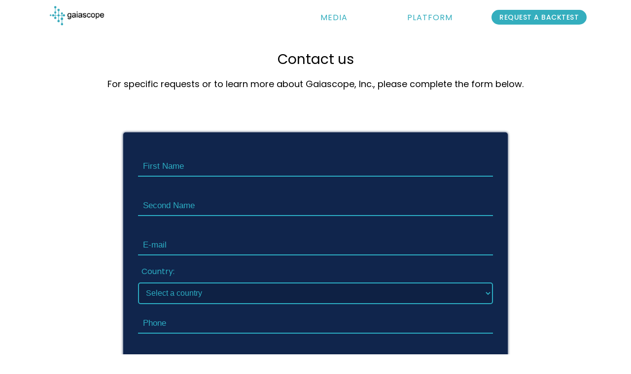

--- FILE ---
content_type: text/html; charset=UTF-8
request_url: https://gaia-scope.com/contact-us/?file_id=456
body_size: 13376
content:
<!doctype html>
<html lang="en-US">
<head>
    <title>Contact Us</title>
    <meta charset="UTF-8">
    <meta name="viewport" content="width=device-width, initial-scale=1">
    <link rel="profile" href="https://gmpg.org/xfn/11">

    <link rel="icon" type="image/png" sizes="32x32" href="https://gaia-scope.com/wp-content/themes/gaia_theme/assets/images//icons/favicon-32x32.png">
    <link rel="icon" type="image/png" sizes="16x16" href="https://gaia-scope.com/wp-content/themes/gaia_theme/assets/images//icons/favicon-16x16.png">

    <link rel="shortcut icon" href="https://gaia-scope.com/wp-content/themes/gaia_theme/assets/images//icons/favicon.ico">
    <link rel="apple-touch-icon" sizes="180x180" href="https://gaia-scope.com/wp-content/themes/gaia_theme/assets/images//icons/apple-touch-icon.png">

    <link rel="manifest" href="https://gaia-scope.com/wp-content/themes/gaia_theme/assets/images//icons/site.webmanifest">
    <meta name="theme-color" content="#ffffff">
    <link rel="icon" type="image/png" sizes="512x512" href="https://gaia-scope.com/wp-content/themes/gaia_theme/assets/images//icons/android-chrome-192x192.png">
    <link rel="icon" type="image/png" sizes="192x192" href="https://gaia-scope.com/wp-content/themes/gaia_theme/assets/images//icons/android-chrome-512x512.png">

    <meta name='robots' content='max-image-preview:large' />
<link rel='dns-prefetch' href='//unpkg.com' />
<link rel='dns-prefetch' href='//cdn.jsdelivr.net' />
<link rel='dns-prefetch' href='//fonts.googleapis.com' />
<script type="text/javascript">
/* <![CDATA[ */
window._wpemojiSettings = {"baseUrl":"https:\/\/s.w.org\/images\/core\/emoji\/14.0.0\/72x72\/","ext":".png","svgUrl":"https:\/\/s.w.org\/images\/core\/emoji\/14.0.0\/svg\/","svgExt":".svg","source":{"concatemoji":"https:\/\/gaia-scope.com\/wp-includes\/js\/wp-emoji-release.min.js?ver=6.4.2"}};
/*! This file is auto-generated */
!function(i,n){var o,s,e;function c(e){try{var t={supportTests:e,timestamp:(new Date).valueOf()};sessionStorage.setItem(o,JSON.stringify(t))}catch(e){}}function p(e,t,n){e.clearRect(0,0,e.canvas.width,e.canvas.height),e.fillText(t,0,0);var t=new Uint32Array(e.getImageData(0,0,e.canvas.width,e.canvas.height).data),r=(e.clearRect(0,0,e.canvas.width,e.canvas.height),e.fillText(n,0,0),new Uint32Array(e.getImageData(0,0,e.canvas.width,e.canvas.height).data));return t.every(function(e,t){return e===r[t]})}function u(e,t,n){switch(t){case"flag":return n(e,"\ud83c\udff3\ufe0f\u200d\u26a7\ufe0f","\ud83c\udff3\ufe0f\u200b\u26a7\ufe0f")?!1:!n(e,"\ud83c\uddfa\ud83c\uddf3","\ud83c\uddfa\u200b\ud83c\uddf3")&&!n(e,"\ud83c\udff4\udb40\udc67\udb40\udc62\udb40\udc65\udb40\udc6e\udb40\udc67\udb40\udc7f","\ud83c\udff4\u200b\udb40\udc67\u200b\udb40\udc62\u200b\udb40\udc65\u200b\udb40\udc6e\u200b\udb40\udc67\u200b\udb40\udc7f");case"emoji":return!n(e,"\ud83e\udef1\ud83c\udffb\u200d\ud83e\udef2\ud83c\udfff","\ud83e\udef1\ud83c\udffb\u200b\ud83e\udef2\ud83c\udfff")}return!1}function f(e,t,n){var r="undefined"!=typeof WorkerGlobalScope&&self instanceof WorkerGlobalScope?new OffscreenCanvas(300,150):i.createElement("canvas"),a=r.getContext("2d",{willReadFrequently:!0}),o=(a.textBaseline="top",a.font="600 32px Arial",{});return e.forEach(function(e){o[e]=t(a,e,n)}),o}function t(e){var t=i.createElement("script");t.src=e,t.defer=!0,i.head.appendChild(t)}"undefined"!=typeof Promise&&(o="wpEmojiSettingsSupports",s=["flag","emoji"],n.supports={everything:!0,everythingExceptFlag:!0},e=new Promise(function(e){i.addEventListener("DOMContentLoaded",e,{once:!0})}),new Promise(function(t){var n=function(){try{var e=JSON.parse(sessionStorage.getItem(o));if("object"==typeof e&&"number"==typeof e.timestamp&&(new Date).valueOf()<e.timestamp+604800&&"object"==typeof e.supportTests)return e.supportTests}catch(e){}return null}();if(!n){if("undefined"!=typeof Worker&&"undefined"!=typeof OffscreenCanvas&&"undefined"!=typeof URL&&URL.createObjectURL&&"undefined"!=typeof Blob)try{var e="postMessage("+f.toString()+"("+[JSON.stringify(s),u.toString(),p.toString()].join(",")+"));",r=new Blob([e],{type:"text/javascript"}),a=new Worker(URL.createObjectURL(r),{name:"wpTestEmojiSupports"});return void(a.onmessage=function(e){c(n=e.data),a.terminate(),t(n)})}catch(e){}c(n=f(s,u,p))}t(n)}).then(function(e){for(var t in e)n.supports[t]=e[t],n.supports.everything=n.supports.everything&&n.supports[t],"flag"!==t&&(n.supports.everythingExceptFlag=n.supports.everythingExceptFlag&&n.supports[t]);n.supports.everythingExceptFlag=n.supports.everythingExceptFlag&&!n.supports.flag,n.DOMReady=!1,n.readyCallback=function(){n.DOMReady=!0}}).then(function(){return e}).then(function(){var e;n.supports.everything||(n.readyCallback(),(e=n.source||{}).concatemoji?t(e.concatemoji):e.wpemoji&&e.twemoji&&(t(e.twemoji),t(e.wpemoji)))}))}((window,document),window._wpemojiSettings);
/* ]]> */
</script>
<style id='wp-emoji-styles-inline-css' type='text/css'>

	img.wp-smiley, img.emoji {
		display: inline !important;
		border: none !important;
		box-shadow: none !important;
		height: 1em !important;
		width: 1em !important;
		margin: 0 0.07em !important;
		vertical-align: -0.1em !important;
		background: none !important;
		padding: 0 !important;
	}
</style>
<link rel='stylesheet' id='wp-block-library-css' href='https://gaia-scope.com/wp-includes/css/dist/block-library/style.min.css?ver=6.4.2' type='text/css' media='all' />
<style id='classic-theme-styles-inline-css' type='text/css'>
/*! This file is auto-generated */
.wp-block-button__link{color:#fff;background-color:#32373c;border-radius:9999px;box-shadow:none;text-decoration:none;padding:calc(.667em + 2px) calc(1.333em + 2px);font-size:1.125em}.wp-block-file__button{background:#32373c;color:#fff;text-decoration:none}
</style>
<style id='global-styles-inline-css' type='text/css'>
body{--wp--preset--color--black: #000000;--wp--preset--color--cyan-bluish-gray: #abb8c3;--wp--preset--color--white: #ffffff;--wp--preset--color--pale-pink: #f78da7;--wp--preset--color--vivid-red: #cf2e2e;--wp--preset--color--luminous-vivid-orange: #ff6900;--wp--preset--color--luminous-vivid-amber: #fcb900;--wp--preset--color--light-green-cyan: #7bdcb5;--wp--preset--color--vivid-green-cyan: #00d084;--wp--preset--color--pale-cyan-blue: #8ed1fc;--wp--preset--color--vivid-cyan-blue: #0693e3;--wp--preset--color--vivid-purple: #9b51e0;--wp--preset--gradient--vivid-cyan-blue-to-vivid-purple: linear-gradient(135deg,rgba(6,147,227,1) 0%,rgb(155,81,224) 100%);--wp--preset--gradient--light-green-cyan-to-vivid-green-cyan: linear-gradient(135deg,rgb(122,220,180) 0%,rgb(0,208,130) 100%);--wp--preset--gradient--luminous-vivid-amber-to-luminous-vivid-orange: linear-gradient(135deg,rgba(252,185,0,1) 0%,rgba(255,105,0,1) 100%);--wp--preset--gradient--luminous-vivid-orange-to-vivid-red: linear-gradient(135deg,rgba(255,105,0,1) 0%,rgb(207,46,46) 100%);--wp--preset--gradient--very-light-gray-to-cyan-bluish-gray: linear-gradient(135deg,rgb(238,238,238) 0%,rgb(169,184,195) 100%);--wp--preset--gradient--cool-to-warm-spectrum: linear-gradient(135deg,rgb(74,234,220) 0%,rgb(151,120,209) 20%,rgb(207,42,186) 40%,rgb(238,44,130) 60%,rgb(251,105,98) 80%,rgb(254,248,76) 100%);--wp--preset--gradient--blush-light-purple: linear-gradient(135deg,rgb(255,206,236) 0%,rgb(152,150,240) 100%);--wp--preset--gradient--blush-bordeaux: linear-gradient(135deg,rgb(254,205,165) 0%,rgb(254,45,45) 50%,rgb(107,0,62) 100%);--wp--preset--gradient--luminous-dusk: linear-gradient(135deg,rgb(255,203,112) 0%,rgb(199,81,192) 50%,rgb(65,88,208) 100%);--wp--preset--gradient--pale-ocean: linear-gradient(135deg,rgb(255,245,203) 0%,rgb(182,227,212) 50%,rgb(51,167,181) 100%);--wp--preset--gradient--electric-grass: linear-gradient(135deg,rgb(202,248,128) 0%,rgb(113,206,126) 100%);--wp--preset--gradient--midnight: linear-gradient(135deg,rgb(2,3,129) 0%,rgb(40,116,252) 100%);--wp--preset--font-size--small: 13px;--wp--preset--font-size--medium: 20px;--wp--preset--font-size--large: 36px;--wp--preset--font-size--x-large: 42px;--wp--preset--spacing--20: 0.44rem;--wp--preset--spacing--30: 0.67rem;--wp--preset--spacing--40: 1rem;--wp--preset--spacing--50: 1.5rem;--wp--preset--spacing--60: 2.25rem;--wp--preset--spacing--70: 3.38rem;--wp--preset--spacing--80: 5.06rem;--wp--preset--shadow--natural: 6px 6px 9px rgba(0, 0, 0, 0.2);--wp--preset--shadow--deep: 12px 12px 50px rgba(0, 0, 0, 0.4);--wp--preset--shadow--sharp: 6px 6px 0px rgba(0, 0, 0, 0.2);--wp--preset--shadow--outlined: 6px 6px 0px -3px rgba(255, 255, 255, 1), 6px 6px rgba(0, 0, 0, 1);--wp--preset--shadow--crisp: 6px 6px 0px rgba(0, 0, 0, 1);}:where(.is-layout-flex){gap: 0.5em;}:where(.is-layout-grid){gap: 0.5em;}body .is-layout-flow > .alignleft{float: left;margin-inline-start: 0;margin-inline-end: 2em;}body .is-layout-flow > .alignright{float: right;margin-inline-start: 2em;margin-inline-end: 0;}body .is-layout-flow > .aligncenter{margin-left: auto !important;margin-right: auto !important;}body .is-layout-constrained > .alignleft{float: left;margin-inline-start: 0;margin-inline-end: 2em;}body .is-layout-constrained > .alignright{float: right;margin-inline-start: 2em;margin-inline-end: 0;}body .is-layout-constrained > .aligncenter{margin-left: auto !important;margin-right: auto !important;}body .is-layout-constrained > :where(:not(.alignleft):not(.alignright):not(.alignfull)){max-width: var(--wp--style--global--content-size);margin-left: auto !important;margin-right: auto !important;}body .is-layout-constrained > .alignwide{max-width: var(--wp--style--global--wide-size);}body .is-layout-flex{display: flex;}body .is-layout-flex{flex-wrap: wrap;align-items: center;}body .is-layout-flex > *{margin: 0;}body .is-layout-grid{display: grid;}body .is-layout-grid > *{margin: 0;}:where(.wp-block-columns.is-layout-flex){gap: 2em;}:where(.wp-block-columns.is-layout-grid){gap: 2em;}:where(.wp-block-post-template.is-layout-flex){gap: 1.25em;}:where(.wp-block-post-template.is-layout-grid){gap: 1.25em;}.has-black-color{color: var(--wp--preset--color--black) !important;}.has-cyan-bluish-gray-color{color: var(--wp--preset--color--cyan-bluish-gray) !important;}.has-white-color{color: var(--wp--preset--color--white) !important;}.has-pale-pink-color{color: var(--wp--preset--color--pale-pink) !important;}.has-vivid-red-color{color: var(--wp--preset--color--vivid-red) !important;}.has-luminous-vivid-orange-color{color: var(--wp--preset--color--luminous-vivid-orange) !important;}.has-luminous-vivid-amber-color{color: var(--wp--preset--color--luminous-vivid-amber) !important;}.has-light-green-cyan-color{color: var(--wp--preset--color--light-green-cyan) !important;}.has-vivid-green-cyan-color{color: var(--wp--preset--color--vivid-green-cyan) !important;}.has-pale-cyan-blue-color{color: var(--wp--preset--color--pale-cyan-blue) !important;}.has-vivid-cyan-blue-color{color: var(--wp--preset--color--vivid-cyan-blue) !important;}.has-vivid-purple-color{color: var(--wp--preset--color--vivid-purple) !important;}.has-black-background-color{background-color: var(--wp--preset--color--black) !important;}.has-cyan-bluish-gray-background-color{background-color: var(--wp--preset--color--cyan-bluish-gray) !important;}.has-white-background-color{background-color: var(--wp--preset--color--white) !important;}.has-pale-pink-background-color{background-color: var(--wp--preset--color--pale-pink) !important;}.has-vivid-red-background-color{background-color: var(--wp--preset--color--vivid-red) !important;}.has-luminous-vivid-orange-background-color{background-color: var(--wp--preset--color--luminous-vivid-orange) !important;}.has-luminous-vivid-amber-background-color{background-color: var(--wp--preset--color--luminous-vivid-amber) !important;}.has-light-green-cyan-background-color{background-color: var(--wp--preset--color--light-green-cyan) !important;}.has-vivid-green-cyan-background-color{background-color: var(--wp--preset--color--vivid-green-cyan) !important;}.has-pale-cyan-blue-background-color{background-color: var(--wp--preset--color--pale-cyan-blue) !important;}.has-vivid-cyan-blue-background-color{background-color: var(--wp--preset--color--vivid-cyan-blue) !important;}.has-vivid-purple-background-color{background-color: var(--wp--preset--color--vivid-purple) !important;}.has-black-border-color{border-color: var(--wp--preset--color--black) !important;}.has-cyan-bluish-gray-border-color{border-color: var(--wp--preset--color--cyan-bluish-gray) !important;}.has-white-border-color{border-color: var(--wp--preset--color--white) !important;}.has-pale-pink-border-color{border-color: var(--wp--preset--color--pale-pink) !important;}.has-vivid-red-border-color{border-color: var(--wp--preset--color--vivid-red) !important;}.has-luminous-vivid-orange-border-color{border-color: var(--wp--preset--color--luminous-vivid-orange) !important;}.has-luminous-vivid-amber-border-color{border-color: var(--wp--preset--color--luminous-vivid-amber) !important;}.has-light-green-cyan-border-color{border-color: var(--wp--preset--color--light-green-cyan) !important;}.has-vivid-green-cyan-border-color{border-color: var(--wp--preset--color--vivid-green-cyan) !important;}.has-pale-cyan-blue-border-color{border-color: var(--wp--preset--color--pale-cyan-blue) !important;}.has-vivid-cyan-blue-border-color{border-color: var(--wp--preset--color--vivid-cyan-blue) !important;}.has-vivid-purple-border-color{border-color: var(--wp--preset--color--vivid-purple) !important;}.has-vivid-cyan-blue-to-vivid-purple-gradient-background{background: var(--wp--preset--gradient--vivid-cyan-blue-to-vivid-purple) !important;}.has-light-green-cyan-to-vivid-green-cyan-gradient-background{background: var(--wp--preset--gradient--light-green-cyan-to-vivid-green-cyan) !important;}.has-luminous-vivid-amber-to-luminous-vivid-orange-gradient-background{background: var(--wp--preset--gradient--luminous-vivid-amber-to-luminous-vivid-orange) !important;}.has-luminous-vivid-orange-to-vivid-red-gradient-background{background: var(--wp--preset--gradient--luminous-vivid-orange-to-vivid-red) !important;}.has-very-light-gray-to-cyan-bluish-gray-gradient-background{background: var(--wp--preset--gradient--very-light-gray-to-cyan-bluish-gray) !important;}.has-cool-to-warm-spectrum-gradient-background{background: var(--wp--preset--gradient--cool-to-warm-spectrum) !important;}.has-blush-light-purple-gradient-background{background: var(--wp--preset--gradient--blush-light-purple) !important;}.has-blush-bordeaux-gradient-background{background: var(--wp--preset--gradient--blush-bordeaux) !important;}.has-luminous-dusk-gradient-background{background: var(--wp--preset--gradient--luminous-dusk) !important;}.has-pale-ocean-gradient-background{background: var(--wp--preset--gradient--pale-ocean) !important;}.has-electric-grass-gradient-background{background: var(--wp--preset--gradient--electric-grass) !important;}.has-midnight-gradient-background{background: var(--wp--preset--gradient--midnight) !important;}.has-small-font-size{font-size: var(--wp--preset--font-size--small) !important;}.has-medium-font-size{font-size: var(--wp--preset--font-size--medium) !important;}.has-large-font-size{font-size: var(--wp--preset--font-size--large) !important;}.has-x-large-font-size{font-size: var(--wp--preset--font-size--x-large) !important;}
.wp-block-navigation a:where(:not(.wp-element-button)){color: inherit;}
:where(.wp-block-post-template.is-layout-flex){gap: 1.25em;}:where(.wp-block-post-template.is-layout-grid){gap: 1.25em;}
:where(.wp-block-columns.is-layout-flex){gap: 2em;}:where(.wp-block-columns.is-layout-grid){gap: 2em;}
.wp-block-pullquote{font-size: 1.5em;line-height: 1.6;}
</style>
<link rel='stylesheet' id='font-monser-css' href='https://fonts.googleapis.com/css2?family=Manrope%3Awght%40400%3B500%3B700&#038;display=swap&#038;ver=6.4.2' type='text/css' media='all' />
<link rel='stylesheet' id='anime-css-css' href='https://unpkg.com/aos@next/dist/aos.css?ver=6.4.2' type='text/css' media='all' />
<link rel='stylesheet' id='main-styles-css' href='https://gaia-scope.com/wp-content/themes/gaia_theme/assets/css/app.css?ver=6.4.2' type='text/css' media='all' />
<script type="text/javascript" src="https://gaia-scope.com/wp-includes/js/jquery/jquery.min.js?ver=3.7.1" id="jquery-core-js"></script>
<script type="text/javascript" src="https://gaia-scope.com/wp-includes/js/jquery/jquery-migrate.min.js?ver=3.4.1" id="jquery-migrate-js"></script>
<link rel="https://api.w.org/" href="https://gaia-scope.com/wp-json/" /><link rel="alternate" type="application/json" href="https://gaia-scope.com/wp-json/wp/v2/pages/15" /><link rel="canonical" href="https://gaia-scope.com/contact-us/" />
<link rel="alternate" type="application/json+oembed" href="https://gaia-scope.com/wp-json/oembed/1.0/embed?url=https%3A%2F%2Fgaia-scope.com%2Fcontact-us%2F" />
<link rel="alternate" type="text/xml+oembed" href="https://gaia-scope.com/wp-json/oembed/1.0/embed?url=https%3A%2F%2Fgaia-scope.com%2Fcontact-us%2F&#038;format=xml" />
</head>


<body>


<header class="header" id="header">
    <div class="wrapper header__wrapper">
        <a href="https://gaia-scope.com" class="header__logo">
            <img class="logo" src="https://gaia-scope.com/wp-content/themes/gaia_theme/assets/images/logo.png" alt="">
            <img class="logo active" src="https://gaia-scope.com/wp-content/themes/gaia_theme/assets/images/gaiascope-logo_white.png" alt="">
        </a>
        <nav class="nav">
        <ul id="nav-main" class="nav__list"><li  id="menu-item-253" class="menu-item menu-item-type-post_type menu-item-object-page nav__item"><a href="https://gaia-scope.com/blog/" class=" ">Media</a></li>
<li  id="menu-item-260" class="menu-item menu-item-type-post_type menu-item-object-page nav__item"><a href="https://gaia-scope.com/platform/" class=" ">Platform</a></li>
</ul>            <p class="mobile-cta">
                 Take the first Step Today!
            </p>
            <a href="https://gaia-scope.com/contact-us/" class="btn h30">
                REQUEST A BACKTEST
            </a>
        </nav>
        <div class="hamb-btn">
            <span class="hamb-decor"></span>
            <span class="hamb-decor big"></span>
            <span class="hamb-decor"></span>
        </div>
    </div>
</header>



<section class="contact-page">
    <div class="wrapper cp-wrapper">
        <h2 class="contact-page__title">Contact us</h2>
        <p class="contact-page__sub_title" >For specific requests or to learn more about Gaiascope, Inc., please complete the form below.</p>
    </div>

    <div class="contact-page__form_contact">
      <form action="" id="gaia-contact-form">
  
            <div style="display: none;">
                <input type="text" name="honeypot_gg" value="">
            </div>
            <input type="hidden" name="file_id" value="456">
            <input type="hidden" id="contact_form_n" name="contact_form_n" value="1614a5bea3" /><input type="hidden" name="_wp_http_referer" value="/contact-us/?file_id=456" />        <div class="contact-fome">
        <div id="form-message"> </div>
                <div class="input-class">
                    <input type="text" name="f_name" class="input" placeholder="First Name" required>
                    <input type="text" name="s_name" class="input" placeholder="Second Name" required>
                    <input type="email" value="" name="u_email" class="input" placeholder="E-mail" required>
                    <div class="select-wrapper">
                    <label for="country"> Country:</label>
                        <select name="country" id="country" onchange="updateCountryCode()">
                   </div>
                    <input type="text" name="u_phone" id="phone" class="input" placeholder="Phone" required>
                  
        <!-- Options will be populated dynamically using JavaScript --></select>
                    
                
                </div>
                <input type="text" name="msg_subj" class="input" placeholder="Subject">
                <div class="msg">
                    <textarea name="text_msg" placeholder="Message" cols="20" rows="10"></textarea>
                    <button class="btn" type="submit">Submit</button>
                </div>
            </div>
      </form>
    </div>
</section>





<script>
var countries = [{"name":"Afghanistan","code":"AF","phoneCode":"+93"},{"name":"Åland Islands","code":"AX","phoneCode":"+358"},{"name":"Albania","code":"AL","phoneCode":"+355"},{"name":"Algeria","code":"DZ","phoneCode":"+213"},{"name":"American Samoa","code":"AS","phoneCode":"+1"},{"name":"Andorra","code":"AD","phoneCode":"+376"},{"name":"Angola","code":"AO","phoneCode":"+244"},{"name":"Anguilla","code":"AI","phoneCode":"+1"},{"name":"Antigua & Barbuda","code":"AG","phoneCode":"+1"},{"name":"Argentina","code":"AR","phoneCode":"+54"},{"name":"Armenia","code":"AM","phoneCode":"+374"},{"name":"Aruba","code":"AW","phoneCode":"+297"},{"name":"Ascension Island","code":"AC","phoneCode":"+247"},{"name":"Australia","code":"AU","phoneCode":"+61"},{"name":"Austria","code":"AT","phoneCode":"+43"},{"name":"Azerbaijan","code":"AZ","phoneCode":"+994"},{"name":"Bahamas","code":"BS","phoneCode":"+1"},{"name":"Bahrain","code":"BH","phoneCode":"+973"},{"name":"Bangladesh","code":"BD","phoneCode":"+880"},{"name":"Barbados","code":"BB","phoneCode":"+1"},{"name":"Belarus","code":"BY","phoneCode":"+375"},{"name":"Belgium","code":"BE","phoneCode":"+32"},{"name":"Belize","code":"BZ","phoneCode":"+501"},{"name":"Benin","code":"BJ","phoneCode":"+229"},{"name":"Bermuda","code":"BM","phoneCode":"+1"},{"name":"Bhutan","code":"BT","phoneCode":"+975"},{"name":"Bolivia","code":"BO","phoneCode":"+591"},{"name":"Bosnia & Herzegovina","code":"BA","phoneCode":"+387"},{"name":"Botswana","code":"BW","phoneCode":"+267"},{"name":"Brazil","code":"BR","phoneCode":"+55"},{"name":"British Indian Ocean Territory","code":"IO","phoneCode":"+246"},{"name":"British Virgin Islands","code":"VG","phoneCode":"+1"},{"name":"Brunei","code":"BN","phoneCode":"+673"},{"name":"Bulgaria","code":"BG","phoneCode":"+359"},{"name":"Burkina Faso","code":"BF","phoneCode":"+226"},{"name":"Burundi","code":"BI","phoneCode":"+257"},{"name":"Cambodia","code":"KH","phoneCode":"+855"},{"name":"Cameroon","code":"CM","phoneCode":"+237"},{"name":"Canada","code":"CA","phoneCode":"+1"},{"name":"Cape Verde","code":"CV","phoneCode":"+238"},{"name":"Caribbean Netherlands","code":"BQ","phoneCode":"+599"},{"name":"Cayman Islands","code":"KY","phoneCode":"+1"},{"name":"Central African Republic","code":"CF","phoneCode":"+236"},{"name":"Chad","code":"TD","phoneCode":"+235"},{"name":"Chile","code":"CL","phoneCode":"+56"},{"name":"China","code":"CN","phoneCode":"+86"},{"name":"Christmas Island","code":"CX","phoneCode":"+61"},{"name":"Cocos (Keeling) Islands","code":"CC","phoneCode":"+61"},{"name":"Colombia","code":"CO","phoneCode":"+57"},{"name":"Comoros","code":"KM","phoneCode":"+269"},{"name":"Congo - Brazzaville","code":"CG","phoneCode":"+242"},{"name":"Congo - Kinshasa","code":"CD","phoneCode":"+243"},{"name":"Cook Islands","code":"CK","phoneCode":"+682"},{"name":"Costa Rica","code":"CR","phoneCode":"+506"},{"name":"Côte d’Ivoire","code":"CI","phoneCode":"+225"},{"name":"Croatia","code":"HR","phoneCode":"+385"},{"name":"Cuba","code":"CU","phoneCode":"+53"},{"name":"Curaçao","code":"CW","phoneCode":"+599"},{"name":"Cyprus","code":"CY","phoneCode":"+357"},{"name":"Czechia","code":"CZ","phoneCode":"+420"},{"name":"Denmark","code":"DK","phoneCode":"+45"},{"name":"Djibouti","code":"DJ","phoneCode":"+253"},{"name":"Dominica","code":"DM","phoneCode":"+1"},{"name":"Dominican Republic","code":"DO","phoneCode":"+1"},{"name":"Ecuador","code":"EC","phoneCode":"+593"},{"name":"Egypt","code":"EG","phoneCode":"+20"},{"name":"El Salvador","code":"SV","phoneCode":"+503"},{"name":"Equatorial Guinea","code":"GQ","phoneCode":"+240"},{"name":"Eritrea","code":"ER","phoneCode":"+291"},{"name":"Estonia","code":"EE","phoneCode":"+372"},{"name":"Eswatini","code":"SZ","phoneCode":"+268"},{"name":"Ethiopia","code":"ET","phoneCode":"+251"},{"name":"Falkland Islands","code":"FK","phoneCode":"+500"},{"name":"Faroe Islands","code":"FO","phoneCode":"+298"},{"name":"Fiji","code":"FJ","phoneCode":"+679"},{"name":"Finland","code":"FI","phoneCode":"+358"},{"name":"France","code":"FR","phoneCode":"+33"},{"name":"French Guiana","code":"GF","phoneCode":"+594"},{"name":"French Polynesia","code":"PF","phoneCode":"+689"},{"name":"Gabon","code":"GA","phoneCode":"+241"},{"name":"Gambia","code":"GM","phoneCode":"+220"},{"name":"Georgia","code":"GE","phoneCode":"+995"},{"name":"Germany","code":"DE","phoneCode":"+49"},{"name":"Ghana","code":"GH","phoneCode":"+233"},{"name":"Gibraltar","code":"GI","phoneCode":"+350"},{"name":"Greece","code":"GR","phoneCode":"+30"},{"name":"Greenland","code":"GL","phoneCode":"+299"},{"name":"Grenada","code":"GD","phoneCode":"+1"},{"name":"Guadeloupe","code":"GP","phoneCode":"+590"},{"name":"Guam","code":"GU","phoneCode":"+1"},{"name":"Guatemala","code":"GT","phoneCode":"+502"},{"name":"Guernsey","code":"GG","phoneCode":"+44"},{"name":"Guinea","code":"GN","phoneCode":"+224"},{"name":"Guinea-Bissau","code":"GW","phoneCode":"+245"},{"name":"Guyana","code":"GY","phoneCode":"+592"},{"name":"Haiti","code":"HT","phoneCode":"+509"},{"name":"Honduras","code":"HN","phoneCode":"+504"},{"name":"Hong Kong SAR China","code":"HK","phoneCode":"+852"},{"name":"Hungary","code":"HU","phoneCode":"+36"},{"name":"Iceland","code":"IS","phoneCode":"+354"},{"name":"India","code":"IN","phoneCode":"+91"},{"name":"Indonesia","code":"ID","phoneCode":"+62"},{"name":"Iran","code":"IR","phoneCode":"+98"},{"name":"Iraq","code":"IQ","phoneCode":"+964"},{"name":"Ireland","code":"IE","phoneCode":"+353"},{"name":"Isle of Man","code":"IM","phoneCode":"+44"},{"name":"Israel","code":"IL","phoneCode":"+972"},{"name":"Italy","code":"IT","phoneCode":"+39"},{"name":"Jamaica","code":"JM","phoneCode":"+1"},{"name":"Japan","code":"JP","phoneCode":"+81"},{"name":"Jersey","code":"JE","phoneCode":"+44"},{"name":"Jordan","code":"JO","phoneCode":"+962"},{"name":"Kazakhstan","code":"KZ","phoneCode":"+7"},{"name":"Kenya","code":"KE","phoneCode":"+254"},{"name":"Kiribati","code":"KI","phoneCode":"+686"},{"name":"Kosovo","code":"XK","phoneCode":"+383"},{"name":"Kuwait","code":"KW","phoneCode":"+965"},{"name":"Kyrgyzstan","code":"KG","phoneCode":"+996"},{"name":"Laos","code":"LA","phoneCode":"+856"},{"name":"Latvia","code":"LV","phoneCode":"+371"},{"name":"Lebanon","code":"LB","phoneCode":"+961"},{"name":"Lesotho","code":"LS","phoneCode":"+266"},{"name":"Liberia","code":"LR","phoneCode":"+231"},{"name":"Libya","code":"LY","phoneCode":"+218"},{"name":"Liechtenstein","code":"LI","phoneCode":"+423"},{"name":"Lithuania","code":"LT","phoneCode":"+370"},{"name":"Luxembourg","code":"LU","phoneCode":"+352"},{"name":"Macao SAR China","code":"MO","phoneCode":"+853"},{"name":"Madagascar","code":"MG","phoneCode":"+261"},{"name":"Malawi","code":"MW","phoneCode":"+265"},{"name":"Malaysia","code":"MY","phoneCode":"+60"},{"name":"Maldives","code":"MV","phoneCode":"+960"},{"name":"Mali","code":"ML","phoneCode":"+223"},{"name":"Malta","code":"MT","phoneCode":"+356"},{"name":"Marshall Islands","code":"MH","phoneCode":"+692"},{"name":"Martinique","code":"MQ","phoneCode":"+596"},{"name":"Mauritania","code":"MR","phoneCode":"+222"},{"name":"Mauritius","code":"MU","phoneCode":"+230"},{"name":"Mayotte","code":"YT","phoneCode":"+262"},{"name":"Mexico","code":"MX","phoneCode":"+52"},{"name":"Micronesia","code":"FM","phoneCode":"+691"},{"name":"Moldova","code":"MD","phoneCode":"+373"},{"name":"Monaco","code":"MC","phoneCode":"+377"},{"name":"Mongolia","code":"MN","phoneCode":"+976"},{"name":"Montenegro","code":"ME","phoneCode":"+382"},{"name":"Montserrat","code":"MS","phoneCode":"+1"},{"name":"Morocco","code":"MA","phoneCode":"+212"},{"name":"Mozambique","code":"MZ","phoneCode":"+258"},{"name":"Myanmar (Burma)","code":"MM","phoneCode":"+95"},{"name":"Namibia","code":"NA","phoneCode":"+264"},{"name":"Nauru","code":"NR","phoneCode":"+674"},{"name":"Nepal","code":"NP","phoneCode":"+977"},{"nagaia-contact-formoneCode":"+505"},{"name":"Niger","code":"NE","phoneCode":"+227"},{"name":"Nigeria","code":"NG","phoneCode":"+234"},{"name":"Niue","code":"NU","phoneCode":"+683"},{"name":"Norfolk Island","code":"NF","phoneCode":"+672"},{"name":"Northern Mariana Islands","code":"MP","phoneCode":"+1"},{"name":"North Korea","code":"KP","phoneCode":"+850"},{"name":"North Macedonia","code":"MK","phoneCode":"+389"},{"name":"Norway","code":"NO","phoneCode":"+47"},{"name":"Oman","code":"OM","phoneCode":"+968"},{"name":"Pakistan","code":"PK","phoneCode":"+92"},{"name":"Palau","code":"PW","phoneCode":"+680"},{"name":"Palestinian Territories","code":"PS","phoneCode":"+970"},{"name":"Panama","code":"PA","phoneCode":"+507"},{"name":"Papua New Guinea","code":"PG","phoneCode":"+675"},{"name":"Paraguay","code":"PY","phoneCode":"+595"},{"name":"Peru","code":"PE","phoneCode":"+51"},{"name":"Philippines","code":"PH","phoneCode":"+63"},{"name":"Poland","code":"PL","phoneCode":"+48"},{"name":"Portugal","code":"PT","phoneCode":"+351"},{"name":"Puerto Rico","code":"PR","phoneCode":"+1"},{"name":"Qatar","code":"QA","phoneCode":"+974"},{"name":"Réunion","code":"RE","phoneCode":"+262"},{"name":"Romania","code":"RO","phoneCode":"+40"},{"name":"Russia","code":"RU","phoneCode":"+7"},{"name":"Rwanda","code":"RW","phoneCode":"+250"},{"name":"Samoa","code":"WS","phoneCode":"+685"},{"name":"San Marino","code":"SM","phoneCode":"+378"},{"name":"São Tomé & Príncipe","code":"ST","phoneCode":"+239"},{"name":"Saudi Arabia","code":"SA","phoneCode":"+966"},{"name":"Senegal","code":"SN","phoneCode":"+221"},{"name":"Serbia","code":"RS","phoneCode":"+381"},{"name":"Seychelles","code":"SC","phoneCode":"+248"},{"name":"Sierra Leone","code":"SL","phoneCode":"+232"},{"name":"Singapore","code":"SG","phoneCode":"+65"},{"name":"Sint Maarten","code":"SX","phoneCode":"+1"},{"name":"Slovakia","code":"SK","phoneCode":"+421"},{"name":"Slovenia","code":"SI","phoneCode":"+386"},{"name":"Solomon Islands","code":"SB","phoneCode":"+677"},{"name":"Somalia","code":"SO","phoneCode":"+252"},{"name":"South Africa","code":"ZA","phoneCode":"+27"},{"name":"South Korea","code":"KR","phoneCode":"+82"},{"name":"South Sudan","code":"SS","phoneCode":"+211"},{"name":"Spain","code":"ES","phoneCode":"+34"},{"name":"Sri Lanka","code":"LK","phoneCode":"+94"},{"name":"St. Barthélemy","code":"BL","phoneCode":"+590"},{"name":"St. Helena","code":"SH","phoneCode":"+290"},{"name":"St. Kitts & Nevis","code":"KN","phoneCode":"+1"},{"name":"St. Lucia","code":"LC","phoneCode":"+1"},{"name":"St. Martin","code":"MF","phoneCode":"+590"},{"name":"St. Pierre & Miquelon","code":"PM","phoneCode":"+508"},{"name":"St. Vincent & Grenadines","code":"VC","phoneCode":"+1"},{"name":"Sudan","code":"SD","phoneCode":"+249"},{"name":"Suriname","code":"SR","phoneCode":"+597"},{"name":"Svalbard & Jan Mayen","code":"SJ","phoneCode":"+47"},{"name":"Sweden","code":"SE","phoneCode":"+46"},{"name":"Switzerland","code":"CH","phoneCode":"+41"},{"name":"Syria","code":"SY","phoneCode":"+963"},{"name":"Taiwan","code":"TW","phoneCode":"+886"},{"name":"Tajikistan","code":"TJ","phoneCode":"+992"},{"name":"Tanzania","code":"TZ","phoneCode":"+255"},{"name":"Thailand","code":"TH","phoneCode":"+66"},{"name":"Timor-Leste","code":"TL","phoneCode":"+670"},{"name":"Togo","code":"TG","phoneCode":"+228"},{"name":"Tokelau","code":"TK","phoneCode":"+690"},{"name":"Tonga","code":"TO","phoneCode":"+676"},{"name":"Trinidad & Tobago","code":"TT","phoneCode":"+1"},{"name":"Tristan da Cunha","code":"TA","phoneCode":"+290"},{"name":"Tunisia","code":"TN","phoneCode":"+216"},{"name":"Turkey","code":"TR","phoneCode":"+90"},{"name":"Turkmenistan","code":"TM","phoneCode":"+993"},{"name":"Turks & Caicos Islands","code":"TC","phoneCode":"+1"},{"name":"Tuvalu","code":"TV","phoneCode":"+688"},{"name":"U.S. Virgin Islands","code":"VI","phoneCode":"+1"},{"name":"Uganda","code":"UG","phoneCode":"+256"},{"name":"Ukraine","code":"UA","phoneCode":"+380"},{"name":"United Arab Emirates","code":"AE","phoneCode":"+971"},{"name":"United Kingdom","code":"GB","phoneCode":"+44"},{"name":"United States","code":"US","phoneCode":"+1"},{"name":"Uruguay","code":"UY","phoneCode":"+598"},{"name":"Uzbekistan","code":"UZ","phoneCode":"+998"},{"name":"Vanuatu","code":"VU","phoneCode":"+678"},{"name":"Vatican City","code":"VA","phoneCode":"+39"},{"name":"Venezuela","code":"VE","phoneCode":"+58"},{"name":"Vietnam","code":"VN","phoneCode":"+84"},{"name":"Wallis & Futuna","code":"WF","phoneCode":"+681"},{"name":"Western Sahara","code":"EH","phoneCode":"+212"},{"name":"Yemen","code":"YE","phoneCode":"+967"},{"name":"Zambia","code":"ZM","phoneCode":"+260"},{"name":"Zimbabwe","code":"ZW","phoneCode":"+263"}];

 // Function to populate the country dropdown list
 function populateCountryDropdown() {
            var countrySelect = jQuery("#country");

            // Clear existing options
            countrySelect.empty();

            // Add default option
            countrySelect.append(jQuery("<option>").text("Select a country").val(""));

            // Add options for each country
            jQuery.each(countries, function(index, country) {
                countrySelect.append(jQuery("<option>").text(country.name).val(country.code));
            });
        }

        // Function to update the phone code based on the selected country
        function updateCountryCode() {
            var country = jQuery("#country").val();
            var selectedCountry = countries.find(function(item) {
                return item.code === country;
            });

            if (selectedCountry) {
                // Set the value of the phone input with the phone code of the selected country
                jQuery("#phone").val(selectedCountry.phoneCode);
            } else {
                jQuery("#phone").val(""); // Clear the input if no country selected
            }
        }

        // Populate the country dropdown when the page loads
        jQuery(document).ready(function() {
            populateCountryDropdown();
            jQuery("#country").change(updateCountryCode);

// Function to handle the AJAX request
function handleAjax() {
        var formData = jQuery('#gaia-contact-form').serialize(); // Serialize form data
        // Make AJAX request
        jQuery.ajax({
            url: contact_ajax_object.ajaxurl,
            type: 'POST',
            dataType: 'json',
            data: formData + '&action=handle_contact_ajax', // Append action parameter
            success: function(response) {
                if (response.success) {
                    let container_msg = jQuery('#form-message');
                    container_msg.addClass('success').text(response.data.message).show(1000);
                    var delay_timer = 3000;
                    if (response.data.file_url) {
                    delay_timer= 300000;
        // Create HTML for the file link and append it to the container_msg
                    var fileLink = '<p><a href="' + response.data.file_url + '" target="_blank">Download Your File here</a></p>';
                    container_msg.append(fileLink);
                    }    
                  
                    setTimeout(function() {
                        container_msg.hide(1000);
                        jQuery('#gaia-contact-form')[0].reset();
                    }, delay_timer); 
                
                } else {
            
                    jQuery('#form-message').text(response.data.message).removeClass('success').addClass('error');
                    setTimeout(function() {
                        jQuery('#form-message').hide(1000);
                        jQuery('#gaia-contact-form')[0].reset();
                    }, 3000); 
                }
            },
            error: function(xhr, status, error) {
                console.error(error);
            }
        });
    }

    // Populate the country dropdown when the page loads
    populateCountryDropdown();

    // Bind submit event to the form
    jQuery('#gaia-contact-form').submit(function(event) {
        event.preventDefault(); // Prevent default form submission behavior
        var honeypot = jQuery(this).find('input[name="honeypot_gg"]').val();
        if (honeypot !== '') {
            event.preventDefault();
            console.log('Spam detected!');
            return false;
        }
        // Call the function to handle the AJAX request
        handleAjax();
    });

});


jQuery('#phone').on('input', function() {
            // Remove any non-numeric characters
            jQuery(this).val(jQuery(this).val().replace(/[^0-9+]/g, ''));
        });


</script>

<footer class="page-footer section-blue">

<div class="page-footer-img " style="background-image: url('https://gaia-scope.com/wp-content/themes/gaia_theme/assets/images/footer_gaia-globe-bg.jpg')"></div>
<div class="page-footer-img mob" style="background-image: url('https://gaia-scope.com/wp-content/themes/gaia_theme/assets/images/m-footer-background.jpg')"></div>


   <div class="footer-wrapper">
    <div class="page-footer__news">
            <div class="page-footer__title">Latest Insights</div>
            <div class="page-footer__list">
                <div class="page-footer__listitem">
                    <h4>FEATURED IN THE NEWS</h4>
                                        <a target="_blank" href="https://google.com">Gaiascope is Selected To Participate in the Free Electrons Program</a>
                                    </div>
                <div class="page-footer__listitem">
                    <h4>BLOG POST</h4>
                                        <a href="https://gaia-scope.com/where-the-hells-the-volatility-a-retro-look-at-june-2024-in-ercot/">Where the hell’s the volatility? A retro look at June 2024 in ERCOT</a>
                                    </div>
                <div class="page-footer__listitem">
                    <h4>CASE STUDY</h4>
                                            <a href="https://gaia-scope.com/contact-us/?file_id=456">Maximizing Storage Arbitrage Opportunities with Forecasting and Optimization</a>
                                </div>
            </div>

        </div>
        <div class="page-footer__contacts">
            <div class="page-footer__form">
                <div class="form-wrapper">
                    <form action="#" method="get" id="contact-footer" class="email-form">
                        <input class="email-input" id="email" type="email" placeholder="Your Email Address..." class="email-footer-form" required />
                         <input type="hidden" id="redirect_to" name="redirect_to" value="https://gaia-scope.com/contact-us/">
                        <button class="btn h30" type="submit">CONTACT US</button>
                    </form>
                </div>
                <div class="email-footer-social">
                    <ul>
                  <li>
                  <svg width="65" height="65" viewBox="0 0 65 65" fill="none" xmlns="http://www.w3.org/2000/svg" xmlns:xlink="http://www.w3.org/1999/xlink">
                    <a xlink:href="https://www.linkedin.com/company/gaiascope/">
                        <path d="M0 0H65V65H0V0Z" fill="url(#pattern0)"/>
                        <defs>
                        <pattern id="pattern0" patternContentUnits="objectBoundingBox" width="1" height="1">
                        <use xlink:href="#image0_15_137" transform="translate(0.0049505) scale(0.00990099)"/>
                        </pattern>
                        <image id="image0_15_137" width="100" height="101" xlink:href="[data-uri]"/>
                        </defs>
                    </a>
                    </svg>
                  </li>

                    </ul>
                </div>
            </div>

            <div class="footer-menu"><ul id="menu-footer-menu" class=""><li id="menu-item-439" class="menu-item menu-item-type-post_type menu-item-object-page menu-item-439"><a href="https://gaia-scope.com/blog/">BLOG</a></li>
<li id="menu-item-442" class="menu-item menu-item-type-custom menu-item-object-custom menu-item-442"><a href="/blog#case-studies">CASE STUDIES</a></li>
<li id="menu-item-443" class="menu-item menu-item-type-custom menu-item-object-custom menu-item-443"><a href="/blog#press-releases">NEWS</a></li>
<li id="menu-item-444" class="menu-item menu-item-type-custom menu-item-object-custom menu-item-444"><a href="#">PLATFORM PRODUCTS</a></li>
</ul></div>
            <a href="https://gaia-scope.com" class="footer-logo">
                <img src="https://gaia-scope.com/wp-content/themes/gaia_theme/assets/images/gaiascope-logo_classic-inverted.png" alt="">
            </a>
        </div>
   </div>
</footer>
<script>
    jQuery(document).ready(function() {
        // Add submit event listener to the form
        jQuery('#contact-footer').submit(function(event) {
            // Prevent the default form submission
            event.preventDefault();

            // Get the email input value
            var email = jQuery('#email').val();

            // Get the redirect_to value
            var redirectTo = jQuery('#redirect_to').val();

            // Construct the redirect URL with email as query parameter
            var redirectUrl = redirectTo + '?email=' + encodeURIComponent(email);

            // Perform the redirect
            window.location.href = redirectUrl;
        });
    });
</script>
<script type="text/javascript" src="https://unpkg.com/aos@next/dist/aos.js?ver=1" id="aos-js"></script>
<script type="text/javascript" src="https://gaia-scope.com/wp-content/themes/gaia_theme/assets/js/libs/parallax.min.js?ver=1" id="paralax-js-js"></script>
<script type="text/javascript" id="gaia-main-js-js-extra">
/* <![CDATA[ */
var contact_ajax_object = {"ajaxurl":"https:\/\/gaia-scope.com\/wp-admin\/admin-ajax.php"};
/* ]]> */
</script>
<script type="text/javascript" src="https://gaia-scope.com/wp-content/themes/gaia_theme/assets/js/app.js?ver=1" id="gaia-main-js-js"></script>
<script type="text/javascript" src="https://cdn.jsdelivr.net/npm/swiper@11/swiper-bundle.min.js?ver=1" id="gaia-swipper-js"></script>


--- FILE ---
content_type: text/css
request_url: https://gaia-scope.com/wp-content/themes/gaia_theme/assets/css/app.css?ver=6.4.2
body_size: 13642
content:
@import url(https://fonts.googleapis.com/css2?family=Poppins&display=swap);
@import url(https://fonts.googleapis.com/css2?family=Poppins:wght@600&display=swap);
@import url(https://fonts.googleapis.com/css2?family=Poppins:wght@300&display=swap);
@import url(https://fonts.googleapis.com/css2?family=Poppins:wght@500&display=swap);
@import url(https://fonts.googleapis.com/css2?family=Playfair+Display:ital@1&display=swap);
@import url(https://fonts.googleapis.com/css2?family=Playfair+Display&display=swap);
@import url(https://fonts.googleapis.com/css2?family=DM+Mono&display=swap);
* {
  padding: 0;
  margin: 0;
  box-sizing: border-box;
}

*, *:before, *:after {
  box-sizing: border-box;
}

html, body {
  font-family: "Poppins", sans-serif;
  margin: 0;
  padding: 0;
  color: #000;
  overflow-x: hidden;
}

b, strong {
  font-weight: 700;
}

a {
  cursor: pointer;
  text-decoration: none;
  outline: none;
  color: inherit;
  transition: all 0.3s linear;
}

a:link, a:visited, a:active, a:hover {
  cursor: pointer;
  text-decoration: none;
  outline: none;
}

iframe {
  border: none;
  outline: none;
}

ul, ol {
  list-style: none;
}

em {
  font-style: italic;
}

img {
  height: auto;
  max-width: 100%;
}

.container {
  width: 100%;
  max-width: 1440px;
  margin: 0 auto;
  box-sizing: border-box;
}

.wrapper {
  margin: 0 auto;
  max-width: 1140px;
  padding: 0;
  width: 100%;
}

@media (min-width: 1440px) {
  .wrapper-xxl {
    max-width: 974px !important;
  }
}

.wrapper-content {
  margin: 0 auto;
  max-width: 880px;
  padding: 0;
  width: 100%;
}

@media (max-width: 768px) {
  .mobile-row {
    flex-direction: column;
  }
}

.row {
  display: flex;
  flex-wrap: wrap;
  margin: -10px;
}

.col {
  flex: 1;
  padding: 0 10px;
  box-sizing: border-box;
}

.flex {
  display: flex;
}

.col-1 {
  flex: 0 0 8.3333333333%;
  max-width: 8.3333333333%;
}

.col-2 {
  flex: 0 0 16.6666666667%;
  max-width: 16.6666666667%;
}

.col-3 {
  flex: 0 0 25%;
  max-width: 25%;
}

.col-4 {
  flex: 0 0 33.3333333333%;
  max-width: 33.3333333333%;
}

.col-5 {
  flex: 0 0 41.6666666667%;
  max-width: 41.6666666667%;
}

.col-6 {
  flex: 0 0 50%;
  max-width: 50%;
}

.col-7 {
  flex: 0 0 58.3333333333%;
  max-width: 58.3333333333%;
}

.col-8 {
  flex: 0 0 66.6666666667%;
  max-width: 66.6666666667%;
}

.col-9 {
  flex: 0 0 75%;
  max-width: 75%;
}

.col-10 {
  flex: 0 0 83.3333333333%;
  max-width: 83.3333333333%;
}

.col-11 {
  flex: 0 0 91.6666666667%;
  max-width: 91.6666666667%;
}

.col-12 {
  flex: 0 0 100%;
  max-width: 100%;
}

@media (max-width: 1200px) {
  .container {
    max-width: 100%;
    padding: 0 10px;
  }
  .col-1 {
    flex: 0 0 8.3333333333%;
    max-width: 8.3333333333%;
  }
  .col-2 {
    flex: 0 0 16.6666666667%;
    max-width: 16.6666666667%;
  }
  .col-3 {
    flex: 0 0 25%;
    max-width: 25%;
  }
  .col-4 {
    flex: 0 0 33.3333333333%;
    max-width: 33.3333333333%;
  }
  .col-5 {
    flex: 0 0 41.6666666667%;
    max-width: 41.6666666667%;
  }
  .col-6 {
    flex: 0 0 50%;
    max-width: 50%;
  }
  .col-7 {
    flex: 0 0 58.3333333333%;
    max-width: 58.3333333333%;
  }
  .col-8 {
    flex: 0 0 66.6666666667%;
    max-width: 66.6666666667%;
  }
  .col-9 {
    flex: 0 0 75%;
    max-width: 75%;
  }
  .col-10 {
    flex: 0 0 83.3333333333%;
    max-width: 83.3333333333%;
  }
  .col-11 {
    flex: 0 0 91.6666666667%;
    max-width: 91.6666666667%;
  }
  .col-12 {
    flex: 0 0 100%;
    max-width: 100%;
  }
}
@media (max-width: 992px) {
  .container {
    max-width: 100%;
    padding: 0 10px;
  }
  .col-1 {
    flex: 0 0 100%;
    max-width: 100%;
  }
  .col-2 {
    flex: 0 0 100%;
    max-width: 100%;
  }
  .col-3 {
    flex: 0 0 100%;
    max-width: 100%;
  }
  .col-4 {
    flex: 0 0 100%;
    max-width: 100%;
  }
  .col-5 {
    flex: 0 0 100%;
    max-width: 100%;
  }
  .col-6 {
    flex: 0 0 100%;
    max-width: 100%;
  }
  .col-7 {
    flex: 0 0 100%;
    max-width: 100%;
  }
  .col-8 {
    flex: 0 0 100%;
    max-width: 100%;
  }
  .col-9 {
    flex: 0 0 100%;
    max-width: 100%;
  }
  .col-10 {
    flex: 0 0 100%;
    max-width: 100%;
  }
  .col-11 {
    flex: 0 0 100%;
    max-width: 100%;
  }
  .col-12 {
    flex: 0 0 100%;
    max-width: 100%;
  }
}
@media (max-width: 768px) {
  .container {
    max-width: 100%;
    padding: 0 10px;
  }
  .col-1 {
    flex: 0 0 100%;
    max-width: 100%;
  }
  .col-2 {
    flex: 0 0 100%;
    max-width: 100%;
  }
  .col-3 {
    flex: 0 0 100%;
    max-width: 100%;
  }
  .col-4 {
    flex: 0 0 100%;
    max-width: 100%;
  }
  .col-5 {
    flex: 0 0 100%;
    max-width: 100%;
  }
  .col-6 {
    flex: 0 0 100%;
    max-width: 100%;
  }
  .col-7 {
    flex: 0 0 100%;
    max-width: 100%;
  }
  .col-8 {
    flex: 0 0 100%;
    max-width: 100%;
  }
  .col-9 {
    flex: 0 0 100%;
    max-width: 100%;
  }
  .col-10 {
    flex: 0 0 100%;
    max-width: 100%;
  }
  .col-11 {
    flex: 0 0 100%;
    max-width: 100%;
  }
  .col-12 {
    flex: 0 0 100%;
    max-width: 100%;
  }
}
@media (max-width: 576px) {
  .container {
    max-width: 100%;
    padding: 0 10px;
  }
  .col-1 {
    flex: 0 0 100%;
    max-width: 100%;
  }
  .col-2 {
    flex: 0 0 100%;
    max-width: 100%;
  }
  .col-3 {
    flex: 0 0 100%;
    max-width: 100%;
  }
  .col-4 {
    flex: 0 0 100%;
    max-width: 100%;
  }
  .col-5 {
    flex: 0 0 100%;
    max-width: 100%;
  }
  .col-6 {
    flex: 0 0 100%;
    max-width: 100%;
  }
  .col-7 {
    flex: 0 0 100%;
    max-width: 100%;
  }
  .col-8 {
    flex: 0 0 100%;
    max-width: 100%;
  }
  .col-9 {
    flex: 0 0 100%;
    max-width: 100%;
  }
  .col-10 {
    flex: 0 0 100%;
    max-width: 100%;
  }
  .col-11 {
    flex: 0 0 100%;
    max-width: 100%;
  }
  .col-12 {
    flex: 0 0 100%;
    max-width: 100%;
  }
}
@media (max-width: 768px) {
  .mobile-flex-column {
    flex-direction: column;
  }
}

.flex-space-between {
  justify-content: space-between;
}

.flex-justify-center {
  justify-content: center;
}

.flex-row {
  flex-direction: row;
}

.flex-column {
  flex-direction: column;
}

.align-items-start {
  align-items: flex-start;
}

.align-items-center {
  align-items: center;
}

.align-items-end {
  align-items: flex-end;
}

.relative-block {
  position: relative;
}

.mt-235 {
  margin-top: 235px;
}
@media (max-width: 768px) {
  .mt-235 {
    margin-top: 0;
  }
}

.mt-35 {
  margin-top: 35px;
}
@media (max-width: 768px) {
  .mt-35 {
    margin-top: 0;
  }
}

.parallax-window {
  min-height: 400px;
  background: transparent;
}

:root {
  --blue: #34aebe;
  --dark-blue: #062453;
}

@keyframes moveRight {
  from {
    opacity: 0;
    transform: translateX(-50px); /* Move from left */
  }
  to {
    opacity: 1;
    transform: translateX(0); /* Move to original position */
  }
}
/**
 * Swiper 11.0.5
 * Most modern mobile touch slider and framework with hardware accelerated transitions
 * https://swiperjs.com
 *
 * Copyright 2014-2023 Vladimir Kharlampidi
 *
 * Released under the MIT License
 *
 * Released on: November 22, 2023
 */
@font-face {
  font-family: swiper-icons;
  src: url("data:application/font-woff;charset=utf-8;base64, [base64]//wADZ2x5ZgAAAywAAADMAAAD2MHtryVoZWFkAAABbAAAADAAAAA2E2+eoWhoZWEAAAGcAAAAHwAAACQC9gDzaG10eAAAAigAAAAZAAAArgJkABFsb2NhAAAC0AAAAFoAAABaFQAUGG1heHAAAAG8AAAAHwAAACAAcABAbmFtZQAAA/gAAAE5AAACXvFdBwlwb3N0AAAFNAAAAGIAAACE5s74hXjaY2BkYGAAYpf5Hu/j+W2+MnAzMYDAzaX6QjD6/4//Bxj5GA8AuRwMYGkAPywL13jaY2BkYGA88P8Agx4j+/8fQDYfA1AEBWgDAIB2BOoAeNpjYGRgYNBh4GdgYgABEMnIABJzYNADCQAACWgAsQB42mNgYfzCOIGBlYGB0YcxjYGBwR1Kf2WQZGhhYGBiYGVmgAFGBiQQkOaawtDAoMBQxXjg/wEGPcYDDA4wNUA2CCgwsAAAO4EL6gAAeNpj2M0gyAACqxgGNWBkZ2D4/wMA+xkDdgAAAHjaY2BgYGaAYBkGRgYQiAHyGMF8FgYHIM3DwMHABGQrMOgyWDLEM1T9/w8UBfEMgLzE////P/5//f/V/xv+r4eaAAeMbAxwIUYmIMHEgKYAYjUcsDAwsLKxc3BycfPw8jEQA/[base64]/uznmfPFBNODM2K7MTQ45YEAZqGP81AmGGcF3iPqOop0r1SPTaTbVkfUe4HXj97wYE+yNwWYxwWu4v1ugWHgo3S1XdZEVqWM7ET0cfnLGxWfkgR42o2PvWrDMBSFj/IHLaF0zKjRgdiVMwScNRAoWUoH78Y2icB/yIY09An6AH2Bdu/UB+yxopYshQiEvnvu0dURgDt8QeC8PDw7Fpji3fEA4z/PEJ6YOB5hKh4dj3EvXhxPqH/SKUY3rJ7srZ4FZnh1PMAtPhwP6fl2PMJMPDgeQ4rY8YT6Gzao0eAEA409DuggmTnFnOcSCiEiLMgxCiTI6Cq5DZUd3Qmp10vO0LaLTd2cjN4fOumlc7lUYbSQcZFkutRG7g6JKZKy0RmdLY680CDnEJ+UMkpFFe1RN7nxdVpXrC4aTtnaurOnYercZg2YVmLN/d/gczfEimrE/fs/bOuq29Zmn8tloORaXgZgGa78yO9/cnXm2BpaGvq25Dv9S4E9+5SIc9PqupJKhYFSSl47+Qcr1mYNAAAAeNptw0cKwkAAAMDZJA8Q7OUJvkLsPfZ6zFVERPy8qHh2YER+3i/BP83vIBLLySsoKimrqKqpa2hp6+jq6RsYGhmbmJqZSy0sraxtbO3sHRydnEMU4uR6yx7JJXveP7WrDycAAAAAAAH//wACeNpjYGRgYOABYhkgZgJCZgZNBkYGLQZtIJsFLMYAAAw3ALgAeNolizEKgDAQBCchRbC2sFER0YD6qVQiBCv/H9ezGI6Z5XBAw8CBK/m5iQQVauVbXLnOrMZv2oLdKFa8Pjuru2hJzGabmOSLzNMzvutpB3N42mNgZGBg4GKQYzBhYMxJLMlj4GBgAYow/P/PAJJhLM6sSoWKfWCAAwDAjgbRAAB42mNgYGBkAIIbCZo5IPrmUn0hGA0AO8EFTQAA");
  font-weight: 400;
  font-style: normal;
}
:root {
  --swiper-theme-color:#007aff;
}

:host {
  position: relative;
  display: block;
  margin-left: auto;
  margin-right: auto;
  z-index: 1;
}

.swiper {
  margin-left: auto;
  margin-right: auto;
  position: relative;
  overflow: hidden;
  list-style: none;
  padding: 0;
  z-index: 1;
  display: block;
}

.swiper-vertical > .swiper-wrapper {
  flex-direction: column;
}

.swiper-wrapper {
  position: relative;
  width: 100%;
  height: 100%;
  z-index: 1;
  display: flex;
  transition-property: transform;
  transition-timing-function: var(--swiper-wrapper-transition-timing-function, initial);
  box-sizing: content-box;
}

.swiper-android .swiper-slide, .swiper-ios .swiper-slide, .swiper-wrapper {
  transform: translate3d(0px, 0, 0);
}

.swiper-horizontal {
  touch-action: pan-y;
}

.swiper-vertical {
  touch-action: pan-x;
}

.swiper-slide {
  flex-shrink: 0;
  width: 100%;
  height: 100%;
  position: relative;
  transition-property: transform;
  display: block;
}

.swiper-slide-invisible-blank {
  visibility: hidden;
}

.swiper-autoheight, .swiper-autoheight .swiper-slide {
  height: auto;
}

.swiper-autoheight .swiper-wrapper {
  align-items: flex-start;
  transition-property: transform, height;
}

.swiper-backface-hidden .swiper-slide {
  transform: translateZ(0);
  backface-visibility: hidden;
}

.swiper-3d.swiper-css-mode .swiper-wrapper {
  perspective: 1200px;
}

.swiper-3d .swiper-wrapper {
  transform-style: preserve-3d;
}

.swiper-3d {
  perspective: 1200px;
}

.swiper-3d .swiper-cube-shadow, .swiper-3d .swiper-slide {
  transform-style: preserve-3d;
}

.swiper-css-mode > .swiper-wrapper {
  overflow: auto;
  scrollbar-width: none;
  -ms-overflow-style: none;
}

.swiper-css-mode > .swiper-wrapper::-webkit-scrollbar {
  display: none;
}

.swiper-css-mode > .swiper-wrapper > .swiper-slide {
  scroll-snap-align: start start;
}

.swiper-css-mode.swiper-horizontal > .swiper-wrapper {
  scroll-snap-type: x mandatory;
}

.swiper-css-mode.swiper-vertical > .swiper-wrapper {
  scroll-snap-type: y mandatory;
}

.swiper-css-mode.swiper-free-mode > .swiper-wrapper {
  scroll-snap-type: none;
}

.swiper-css-mode.swiper-free-mode > .swiper-wrapper > .swiper-slide {
  scroll-snap-align: none;
}

.swiper-css-mode.swiper-centered > .swiper-wrapper::before {
  content: "";
  flex-shrink: 0;
  order: 9999;
}

.swiper-css-mode.swiper-centered > .swiper-wrapper > .swiper-slide {
  scroll-snap-align: center center;
  scroll-snap-stop: always;
}

.swiper-css-mode.swiper-centered.swiper-horizontal > .swiper-wrapper > .swiper-slide:first-child {
  margin-inline-start: var(--swiper-centered-offset-before);
}

.swiper-css-mode.swiper-centered.swiper-horizontal > .swiper-wrapper::before {
  height: 100%;
  min-height: 1px;
  width: var(--swiper-centered-offset-after);
}

.swiper-css-mode.swiper-centered.swiper-vertical > .swiper-wrapper > .swiper-slide:first-child {
  margin-block-start: var(--swiper-centered-offset-before);
}

.swiper-css-mode.swiper-centered.swiper-vertical > .swiper-wrapper::before {
  width: 100%;
  min-width: 1px;
  height: var(--swiper-centered-offset-after);
}

.swiper-3d .swiper-slide-shadow, .swiper-3d .swiper-slide-shadow-bottom, .swiper-3d .swiper-slide-shadow-left, .swiper-3d .swiper-slide-shadow-right, .swiper-3d .swiper-slide-shadow-top {
  position: absolute;
  left: 0;
  top: 0;
  width: 100%;
  height: 100%;
  pointer-events: none;
  z-index: 10;
}

.swiper-3d .swiper-slide-shadow {
  background: rgba(0, 0, 0, 0.15);
}

.swiper-3d .swiper-slide-shadow-left {
  background-image: linear-gradient(to left, rgba(0, 0, 0, 0.5), rgba(0, 0, 0, 0));
}

.swiper-3d .swiper-slide-shadow-right {
  background-image: linear-gradient(to right, rgba(0, 0, 0, 0.5), rgba(0, 0, 0, 0));
}

.swiper-3d .swiper-slide-shadow-top {
  background-image: linear-gradient(to top, rgba(0, 0, 0, 0.5), rgba(0, 0, 0, 0));
}

.swiper-3d .swiper-slide-shadow-bottom {
  background-image: linear-gradient(to bottom, rgba(0, 0, 0, 0.5), rgba(0, 0, 0, 0));
}

.swiper-lazy-preloader {
  width: 42px;
  height: 42px;
  position: absolute;
  left: 50%;
  top: 50%;
  margin-left: -21px;
  margin-top: -21px;
  z-index: 10;
  transform-origin: 50%;
  box-sizing: border-box;
  border: 4px solid var(--swiper-preloader-color, var(--swiper-theme-color));
  border-radius: 50%;
  border-top-color: transparent;
}

.swiper-watch-progress .swiper-slide-visible .swiper-lazy-preloader, .swiper:not(.swiper-watch-progress) .swiper-lazy-preloader {
  animation: swiper-preloader-spin 1s infinite linear;
}

.swiper-lazy-preloader-white {
  --swiper-preloader-color:#fff;
}

.swiper-lazy-preloader-black {
  --swiper-preloader-color:#000;
}

@keyframes swiper-preloader-spin {
  0% {
    transform: rotate(0deg);
  }
  100% {
    transform: rotate(360deg);
  }
}
.swiper-virtual .swiper-slide {
  -webkit-backface-visibility: hidden;
  transform: translateZ(0);
}

.swiper-virtual.swiper-css-mode .swiper-wrapper::after {
  content: "";
  position: absolute;
  left: 0;
  top: 0;
  pointer-events: none;
}

.swiper-virtual.swiper-css-mode.swiper-horizontal .swiper-wrapper::after {
  height: 1px;
  width: var(--swiper-virtual-size);
}

.swiper-virtual.swiper-css-mode.swiper-vertical .swiper-wrapper::after {
  width: 1px;
  height: var(--swiper-virtual-size);
}

:root {
  --swiper-navigation-size:44px;
}

.swiper-button-next, .swiper-button-prev {
  position: absolute;
  top: var(--swiper-navigation-top-offset, 50%);
  width: calc(var(--swiper-navigation-size) / 44 * 27);
  height: var(--swiper-navigation-size);
  margin-top: calc(0px - var(--swiper-navigation-size) / 2);
  z-index: 10;
  cursor: pointer;
  display: flex;
  align-items: center;
  justify-content: center;
  color: var(--swiper-navigation-color, var(--swiper-theme-color));
}

.swiper-button-next.swiper-button-disabled, .swiper-button-prev.swiper-button-disabled {
  opacity: 0.35;
  cursor: auto;
  pointer-events: none;
}

.swiper-button-next.swiper-button-hidden, .swiper-button-prev.swiper-button-hidden {
  opacity: 0;
  cursor: auto;
  pointer-events: none;
}

.swiper-navigation-disabled .swiper-button-next, .swiper-navigation-disabled .swiper-button-prev {
  display: none !important;
}

.swiper-button-next svg, .swiper-button-prev svg {
  width: 100%;
  height: 100%;
  -o-object-fit: contain;
     object-fit: contain;
  transform-origin: center;
}

.swiper-rtl .swiper-button-next svg, .swiper-rtl .swiper-button-prev svg {
  transform: rotate(180deg);
}

.swiper-button-prev, .swiper-rtl .swiper-button-next {
  left: var(--swiper-navigation-sides-offset, 10px);
  right: auto;
}

.swiper-button-next, .swiper-rtl .swiper-button-prev {
  right: var(--swiper-navigation-sides-offset, 10px);
  left: auto;
}

.swiper-button-lock {
  display: none;
}

.swiper-button-next:after, .swiper-button-prev:after {
  font-family: swiper-icons;
  font-size: var(--swiper-navigation-size);
  text-transform: none !important;
  letter-spacing: 0;
  font-variant: initial;
  line-height: 1;
}

.swiper-button-prev:after, .swiper-rtl .swiper-button-next:after {
  content: "prev";
}

.swiper-button-next, .swiper-rtl .swiper-button-prev {
  right: var(--swiper-navigation-sides-offset, 10px);
  left: auto;
}

.swiper-button-next:after, .swiper-rtl .swiper-button-prev:after {
  content: "next";
}

.swiper-pagination {
  position: absolute;
  text-align: center;
  transition: 0.3s opacity;
  transform: translate3d(0, 0, 0);
  z-index: 10;
}

.swiper-pagination.swiper-pagination-hidden {
  opacity: 0;
}

.swiper-pagination-disabled > .swiper-pagination, .swiper-pagination.swiper-pagination-disabled {
  display: none !important;
}

.swiper-horizontal > .swiper-pagination-bullets, .swiper-pagination-bullets.swiper-pagination-horizontal, .swiper-pagination-custom, .swiper-pagination-fraction {
  bottom: var(--swiper-pagination-bottom, 8px);
  top: var(--swiper-pagination-top, auto);
  left: 0;
  width: 100%;
}

.swiper-pagination-bullets-dynamic {
  overflow: hidden;
  font-size: 0;
}

.swiper-pagination-bullets-dynamic .swiper-pagination-bullet {
  transform: scale(0.33);
  position: relative;
}

.swiper-pagination-bullets-dynamic .swiper-pagination-bullet-active {
  transform: scale(1);
}

.swiper-pagination-bullets-dynamic .swiper-pagination-bullet-active-main {
  transform: scale(1);
}

.swiper-pagination-bullets-dynamic .swiper-pagination-bullet-active-prev {
  transform: scale(0.66);
}

.swiper-pagination-bullets-dynamic .swiper-pagination-bullet-active-prev-prev {
  transform: scale(0.33);
}

.swiper-pagination-bullets-dynamic .swiper-pagination-bullet-active-next {
  transform: scale(0.66);
}

.swiper-pagination-bullets-dynamic .swiper-pagination-bullet-active-next-next {
  transform: scale(0.33);
}

.swiper-pagination-bullet {
  width: var(--swiper-pagination-bullet-width, var(--swiper-pagination-bullet-size, 8px));
  height: var(--swiper-pagination-bullet-height, var(--swiper-pagination-bullet-size, 8px));
  display: inline-block;
  border-radius: var(--swiper-pagination-bullet-border-radius, 50%);
  background: var(--swiper-pagination-bullet-inactive-color, #000);
  opacity: var(--swiper-pagination-bullet-inactive-opacity, 0.2);
}

button.swiper-pagination-bullet {
  border: none;
  margin: 0;
  padding: 0;
  box-shadow: none;
  -webkit-appearance: none;
  -moz-appearance: none;
       appearance: none;
}

.swiper-pagination-clickable .swiper-pagination-bullet {
  cursor: pointer;
}

.swiper-pagination-bullet:only-child {
  display: none !important;
}

.swiper-pagination-bullet-active {
  opacity: var(--swiper-pagination-bullet-opacity, 1);
  background: var(--swiper-pagination-color, var(--swiper-theme-color));
}

.swiper-pagination-vertical.swiper-pagination-bullets, .swiper-vertical > .swiper-pagination-bullets {
  right: var(--swiper-pagination-right, 8px);
  left: var(--swiper-pagination-left, auto);
  top: 50%;
  transform: translate3d(0px, -50%, 0);
}

.swiper-pagination-vertical.swiper-pagination-bullets .swiper-pagination-bullet, .swiper-vertical > .swiper-pagination-bullets .swiper-pagination-bullet {
  margin: var(--swiper-pagination-bullet-vertical-gap, 6px) 0;
  display: block;
}

.swiper-pagination-vertical.swiper-pagination-bullets.swiper-pagination-bullets-dynamic, .swiper-vertical > .swiper-pagination-bullets.swiper-pagination-bullets-dynamic {
  top: 50%;
  transform: translateY(-50%);
  width: 8px;
}

.swiper-pagination-vertical.swiper-pagination-bullets.swiper-pagination-bullets-dynamic .swiper-pagination-bullet, .swiper-vertical > .swiper-pagination-bullets.swiper-pagination-bullets-dynamic .swiper-pagination-bullet {
  display: inline-block;
  transition: 0.2s transform, 0.2s top;
}

.swiper-horizontal > .swiper-pagination-bullets .swiper-pagination-bullet, .swiper-pagination-horizontal.swiper-pagination-bullets .swiper-pagination-bullet {
  margin: 0 var(--swiper-pagination-bullet-horizontal-gap, 4px);
}

.swiper-horizontal > .swiper-pagination-bullets.swiper-pagination-bullets-dynamic, .swiper-pagination-horizontal.swiper-pagination-bullets.swiper-pagination-bullets-dynamic {
  left: 50%;
  transform: translateX(-50%);
  white-space: nowrap;
}

.swiper-horizontal > .swiper-pagination-bullets.swiper-pagination-bullets-dynamic .swiper-pagination-bullet, .swiper-pagination-horizontal.swiper-pagination-bullets.swiper-pagination-bullets-dynamic .swiper-pagination-bullet {
  transition: 0.2s transform, 0.2s left;
}

.swiper-horizontal.swiper-rtl > .swiper-pagination-bullets-dynamic .swiper-pagination-bullet {
  transition: 0.2s transform, 0.2s right;
}

.swiper-pagination-fraction {
  color: var(--swiper-pagination-fraction-color, inherit);
}

.swiper-pagination-progressbar {
  background: var(--swiper-pagination-progressbar-bg-color, rgba(0, 0, 0, 0.25));
  position: absolute;
}

.swiper-pagination-progressbar .swiper-pagination-progressbar-fill {
  background: var(--swiper-pagination-color, var(--swiper-theme-color));
  position: absolute;
  left: 0;
  top: 0;
  width: 100%;
  height: 100%;
  transform: scale(0);
  transform-origin: left top;
}

.swiper-rtl .swiper-pagination-progressbar .swiper-pagination-progressbar-fill {
  transform-origin: right top;
}

.swiper-horizontal > .swiper-pagination-progressbar, .swiper-pagination-progressbar.swiper-pagination-horizontal, .swiper-pagination-progressbar.swiper-pagination-vertical.swiper-pagination-progressbar-opposite, .swiper-vertical > .swiper-pagination-progressbar.swiper-pagination-progressbar-opposite {
  width: 100%;
  height: var(--swiper-pagination-progressbar-size, 4px);
  left: 0;
  top: 0;
}

.swiper-horizontal > .swiper-pagination-progressbar.swiper-pagination-progressbar-opposite, .swiper-pagination-progressbar.swiper-pagination-horizontal.swiper-pagination-progressbar-opposite, .swiper-pagination-progressbar.swiper-pagination-vertical, .swiper-vertical > .swiper-pagination-progressbar {
  width: var(--swiper-pagination-progressbar-size, 4px);
  height: 100%;
  left: 0;
  top: 0;
}

.swiper-pagination-lock {
  display: none;
}

.swiper-scrollbar {
  border-radius: var(--swiper-scrollbar-border-radius, 10px);
  position: relative;
  touch-action: none;
  background: var(--swiper-scrollbar-bg-color, rgba(0, 0, 0, 0.1));
}

.swiper-scrollbar-disabled > .swiper-scrollbar, .swiper-scrollbar.swiper-scrollbar-disabled {
  display: none !important;
}

.swiper-horizontal > .swiper-scrollbar, .swiper-scrollbar.swiper-scrollbar-horizontal {
  position: absolute;
  left: var(--swiper-scrollbar-sides-offset, 1%);
  bottom: var(--swiper-scrollbar-bottom, 4px);
  top: var(--swiper-scrollbar-top, auto);
  z-index: 50;
  height: var(--swiper-scrollbar-size, 4px);
  width: calc(100% - 2 * var(--swiper-scrollbar-sides-offset, 1%));
}

.swiper-scrollbar.swiper-scrollbar-vertical, .swiper-vertical > .swiper-scrollbar {
  position: absolute;
  left: var(--swiper-scrollbar-left, auto);
  right: var(--swiper-scrollbar-right, 4px);
  top: var(--swiper-scrollbar-sides-offset, 1%);
  z-index: 50;
  width: var(--swiper-scrollbar-size, 4px);
  height: calc(100% - 2 * var(--swiper-scrollbar-sides-offset, 1%));
}

.swiper-scrollbar-drag {
  height: 100%;
  width: 100%;
  position: relative;
  background: var(--swiper-scrollbar-drag-bg-color, rgba(0, 0, 0, 0.5));
  border-radius: var(--swiper-scrollbar-border-radius, 10px);
  left: 0;
  top: 0;
}

.swiper-scrollbar-cursor-drag {
  cursor: move;
}

.swiper-scrollbar-lock {
  display: none;
}

.swiper-zoom-container {
  width: 100%;
  height: 100%;
  display: flex;
  justify-content: center;
  align-items: center;
  text-align: center;
}

.swiper-zoom-container > canvas, .swiper-zoom-container > img, .swiper-zoom-container > svg {
  max-width: 100%;
  max-height: 100%;
  -o-object-fit: contain;
     object-fit: contain;
}

.swiper-slide-zoomed {
  cursor: move;
  touch-action: none;
}

.swiper .swiper-notification {
  position: absolute;
  left: 0;
  top: 0;
  pointer-events: none;
  opacity: 0;
  z-index: -1000;
}

.swiper-free-mode > .swiper-wrapper {
  transition-timing-function: ease-out;
  margin: 0 auto;
}

.swiper-grid > .swiper-wrapper {
  flex-wrap: wrap;
}

.swiper-grid-column > .swiper-wrapper {
  flex-wrap: wrap;
  flex-direction: column;
}

.swiper-fade.swiper-free-mode .swiper-slide {
  transition-timing-function: ease-out;
}

.swiper-fade .swiper-slide {
  pointer-events: none;
  transition-property: opacity;
}

.swiper-fade .swiper-slide .swiper-slide {
  pointer-events: none;
}

.swiper-fade .swiper-slide-active {
  pointer-events: auto;
}

.swiper-fade .swiper-slide-active .swiper-slide-active {
  pointer-events: auto;
}

.swiper-cube {
  overflow: visible;
}

.swiper-cube .swiper-slide {
  pointer-events: none;
  backface-visibility: hidden;
  z-index: 1;
  visibility: hidden;
  transform-origin: 0 0;
  width: 100%;
  height: 100%;
}

.swiper-cube .swiper-slide .swiper-slide {
  pointer-events: none;
}

.swiper-cube.swiper-rtl .swiper-slide {
  transform-origin: 100% 0;
}

.swiper-cube .swiper-slide-active, .swiper-cube .swiper-slide-active .swiper-slide-active {
  pointer-events: auto;
}

.swiper-cube .swiper-slide-active, .swiper-cube .swiper-slide-next, .swiper-cube .swiper-slide-prev {
  pointer-events: auto;
  visibility: visible;
}

.swiper-cube .swiper-cube-shadow {
  position: absolute;
  left: 0;
  bottom: 0px;
  width: 100%;
  height: 100%;
  opacity: 0.6;
  z-index: 0;
}

.swiper-cube .swiper-cube-shadow:before {
  content: "";
  background: #000;
  position: absolute;
  left: 0;
  top: 0;
  bottom: 0;
  right: 0;
  filter: blur(50px);
}

.swiper-cube .swiper-slide-next + .swiper-slide {
  pointer-events: auto;
  visibility: visible;
}

.swiper-cube .swiper-slide-shadow-cube.swiper-slide-shadow-bottom, .swiper-cube .swiper-slide-shadow-cube.swiper-slide-shadow-left, .swiper-cube .swiper-slide-shadow-cube.swiper-slide-shadow-right, .swiper-cube .swiper-slide-shadow-cube.swiper-slide-shadow-top {
  z-index: 0;
  backface-visibility: hidden;
}

.swiper-flip {
  overflow: visible;
}

.swiper-flip .swiper-slide {
  pointer-events: none;
  backface-visibility: hidden;
  z-index: 1;
}

.swiper-flip .swiper-slide .swiper-slide {
  pointer-events: none;
}

.swiper-flip .swiper-slide-active, .swiper-flip .swiper-slide-active .swiper-slide-active {
  pointer-events: auto;
}

.swiper-flip .swiper-slide-shadow-flip.swiper-slide-shadow-bottom, .swiper-flip .swiper-slide-shadow-flip.swiper-slide-shadow-left, .swiper-flip .swiper-slide-shadow-flip.swiper-slide-shadow-right, .swiper-flip .swiper-slide-shadow-flip.swiper-slide-shadow-top {
  z-index: 0;
  backface-visibility: hidden;
}

.swiper-creative .swiper-slide {
  backface-visibility: hidden;
  overflow: hidden;
  transition-property: transform, opacity, height;
}

.swiper-cards {
  overflow: visible;
}

.swiper-cards .swiper-slide {
  transform-origin: center bottom;
  backface-visibility: hidden;
  overflow: hidden;
}

.btn {
  border-radius: 30px;
  border: 2px solid var(--blue);
  background: var(--blue);
  color: #fff;
  text-align: center;
  font-family: "Poppins", sans-serif;
  font-size: 14px;
  font-style: normal;
  font-weight: 500;
  letter-spacing: 0.5px;
  text-transform: uppercase;
  display: inline-flex;
  align-items: center;
  justify-content: center;
  transition: 0.3s all ease;
}
.btn:hover {
  background: transparent;
  color: var(--blue);
}
.btn.h30 {
  height: 30px;
  padding: 3px 14px;
}
.btn.h60 {
  height: 60px;
  padding: 5px 30px;
}
.btn.h50 {
  height: 50px;
  padding: 5px 30px;
}
.btn.main-btn {
  font-size: 16px;
  color: var(--blue);
  letter-spacing: 1px;
  background: rgba(197, 248, 255, 0.6);
  position: relative;
}
.btn.main-btn span {
  position: relative;
  z-index: 1;
}
.btn.main-btn:before {
  content: "";
  position: absolute;
  left: -8px;
  top: -8px;
  right: -8px;
  bottom: -8px;
  background: rgba(197, 248, 255, 0.6);
  border-radius: 30px;
}
.btn.main-btn:hover {
  background: transparent;
  border: 2px solid transparent;
}
.btn.main-btn:hover:before {
  background: transparent;
  left: -12px;
  top: -12px;
  right: -12px;
  bottom: -12px;
  border: 12px solid rgba(197, 248, 255, 0.6);
}
.btn__learnmore {
  color: #B0F6FF;
  font-weight: 600;
  font-size: 16px;
  letter-spacing: 1px;
  text-align: center;
  text-transform: uppercase;
  padding-right: 15px;
}
.btn__learnmore svg {
  width: 40px;
  height: 40px;
  position: absolute;
  top: -10px;
  left: 130px;
}

.header {
  position: fixed;
  z-index: 999;
  top: 10px;
  width: 100%;
  height: 50px;
  transition: 0.3s all ease;
}
@media (max-width: 576px) {
  .header {
    top: 0;
    height: 40px;
  }
}
.header__wrapper {
  background: rgba(255, 255, 255, 0.7);
  height: 50px;
  padding: 0 20px;
  display: flex;
  align-items: center;
  justify-content: space-between;
}
@media (max-width: 576px) {
  .header__wrapper {
    background: #fff;
    height: 40px;
    padding: 0 28px 0 0;
  }
}
.header__logo img {
  height: 50px;
  width: auto;
  max-width: 100%;
  transition: 0.3s all ease;
}
@media (max-width: 576px) {
  .header__logo img {
    height: 40px;
  }
}
.header__logo img.active {
  display: none;
}
.header.active .header__wrapper {
  background: #10254C;
}
@media (max-width: 576px) {
  .header.active .header__wrapper {
    background: #fff;
  }
}
.header.active .header__logo img {
  display: none;
}
@media (max-width: 576px) {
  .header.active .header__logo img {
    display: block;
  }
}
.header.active .header__logo img.active {
  display: block;
}
@media (max-width: 576px) {
  .header.active .header__logo img.active {
    display: none;
  }
}
.header.active .nav .nav__item {
  color: #fff;
}

.nav {
  display: flex;
  align-items: center;
  transition: 0.3s all ease;
}
@media (max-width: 576px) {
  .nav {
    height: 100vh;
    width: 100%;
    background: #fff;
    position: absolute;
    top: 40px;
    flex-direction: column;
    justify-content: center;
    transform: translateX(110%);
  }
  .nav.active {
    transform: translateX(0);
  }
}
.nav__list {
  display: flex;
}
@media (max-width: 576px) {
  .nav__list {
    display: block;
  }
}
.nav > .mobile-cta {
  display: none;
}
@media (max-width: 576px) {
  .nav > .mobile-cta {
    display: block;
    margin-bottom: 10px;
    font-weight: 300;
    font-size: 16px;
    text-transform: capitalize;
    line-height: 30px;
    color: #2D2D2D;
  }
}
.nav__item {
  margin-right: 55px;
  color: var(--blue);
  padding: 0 10px;
  display: flex;
  justify-content: center;
  align-items: center;
  text-align: center;
  font-size: 16px;
  font-style: normal;
  font-weight: 400;
  letter-spacing: 1px;
  text-transform: uppercase;
  border: 1px solid transparent;
  cursor: pointer;
  transition: 0.3s all ease;
  position: relative;
  height: 40px;
  width: 140px;
}
.nav__item a {
  text-transform: uppercase;
}
@media (max-width: 992px) {
  .nav__item {
    margin-right: 15px;
  }
}
@media (max-width: 576px) {
  .nav__item {
    margin-right: 0;
    margin-bottom: 40px;
    color: #000 !important;
    font-size: 18px;
    font-style: normal;
    font-weight: 500;
    line-height: 30px;
    letter-spacing: 2px;
    text-transform: uppercase;
  }
}
.nav__item span {
  display: block;
  margin-bottom: -2px;
}
.nav__item:hover {
  border: 1px solid var(--blue);
}
.nav__item:last-child {
  margin-right: 0;
}
.nav__sub-list {
  opacity: 0;
  transition: opacity 0.3s ease;
  position: absolute;
  left: 0;
  top: 48px;
  visibility: hidden;
}
.nav__sub-list:before {
  content: "";
  position: absolute;
  width: 100%;
  height: 14px;
  top: -12px;
  left: 0;
}
.nav .nav__item:hover .nav__sub-list {
  visibility: initial;
  opacity: 1;
}
.nav__sub-item {
  height: 40px;
  width: 140px;
  color: var(--blue);
  padding: 10px 20px;
  display: flex;
  justify-content: center;
  align-items: center;
  text-align: center;
  font-size: 16px;
  font-style: normal;
  font-weight: 400;
  letter-spacing: 1px;
  text-transform: uppercase;
  border: 1px solid var(--blue);
  cursor: pointer;
  opacity: 0;
  transform: translateY(-47px);
  transition: opacity 0.3s ease, transform 0.3s ease;
  margin-bottom: 10px;
}
.nav__sub-item a {
  display: block;
  margin-bottom: -2px;
  transition: 0.2s all ease;
  text-transform: uppercase;
}
.nav__sub-item a:hover {
  transform: scale(1.02);
}
.nav .nav__item:hover .nav__sub-item {
  opacity: 1;
  transform: translateY(0);
  transition: opacity 0.5s, transform 0.5s ease-in-out;
}
.nav .btn {
  margin-left: 55px;
}
@media (max-width: 576px) {
  .nav .btn {
    margin-left: 0;
  }
}

.hamb-btn {
  display: none;
  width: 38px;
  height: 38px;
  justify-content: space-between;
  align-items: center;
  transition: 0.3s all ease;
}
@media (max-width: 576px) {
  .hamb-btn {
    display: flex;
  }
}
.hamb-btn.active {
  transform: rotate(180deg);
}
.hamb-btn .hamb-decor {
  height: 6px;
  width: 6px;
  border-radius: 50%;
  background: var(--blue);
}
.hamb-btn .hamb-decor.big {
  height: 8px;
  width: 8px;
}

.page-footer {
  position: relative;
  display: flex;
  min-height: 740px;
}
.page-footer .page-footer-img {
  position: absolute;
  right: 0;
  top: 0;
  left: 0;
  height: 100%;
  background-repeat: no-repeat;
  background-size: cover;
  background-position: center;
}
@media (max-width: 576px) {
  .page-footer .page-footer-img {
    display: none;
    background-position: bottom;
  }
}
.page-footer .page-footer-img.mob {
  display: none;
}
@media (max-width: 576px) {
  .page-footer .page-footer-img.mob {
    display: block;
    width: 100%;
    min-height: 565px;
  }
}
.page-footer .footer-wrapper {
  z-index: 1;
  position: relative;
  padding-top: 49px;
  max-width: 1140px;
  margin: 0 auto;
  box-sizing: border-box;
  width: 100%;
}
@media (max-width: 1337px) {
  .page-footer .footer-wrapper {
    padding: 25px 20px;
  }
}
.page-footer .footer-wrapper form.email-form {
  display: flex;
  flex-direction: column;
  padding-bottom: 20px;
}
.page-footer .footer-wrapper form.email-form .email-input {
  width: 470px;
  border: 2px solid rgba(145, 242, 242, 0.6);
  background-color: rgba(6, 36, 83, 0.3);
  padding: 25px 140px 25px 20px;
  opacity: 0.5;
  color: #fff;
  font-size: 20px;
  padding: 25px 20px;
}
@media (max-width: 576px) {
  .page-footer .footer-wrapper form.email-form .email-input {
    width: 370px;
  }
}
.page-footer .footer-wrapper form.email-form .email-input::-moz-placeholder {
  text-align: left;
  width: 100%;
}
.page-footer .footer-wrapper form.email-form .email-input::placeholder {
  text-align: left;
  width: 100%;
}
.page-footer .footer-wrapper form.email-form button {
  font-family: "Poppins", sans-serif;
  margin-top: 30px;
  width: 155px;
}
.page-footer__title {
  color: #fff;
  font-size: 26px;
  margin-bottom: 20px;
}
.page-footer__list {
  display: flex;
  flex-direction: row;
  color: #fff;
  font-size: 20px;
  text-transform: uppercase;
  justify-content: space-between;
  gap: 25px;
}
@media (max-width: 768px) {
  .page-footer__list {
    flex-direction: column;
    display: none;
  }
}
.page-footer__listitem {
  max-width: 360px;
  margin-bottom: 30px;
}
.page-footer__listitem a {
  font-size: 18px;
  text-transform: none;
  color: #2CADC3;
  text-decoration: underline;
}
.page-footer__contacts {
  display: flex;
  justify-content: space-between;
  gap: 25px;
}
@media (max-width: 768px) {
  .page-footer__contacts {
    flex-direction: column;
    justify-content: center;
    align-items: flex-start;
  }
}
@media (max-width: 768px) {
  .page-footer__form {
    padding: 0 0px;
    margin: 0 auto;
  }
}
.page-footer .footer-menu {
  color: #fff;
  font-size: 14px;
  text-transform: uppercase;
}
.page-footer .footer-menu ul {
  list-style: none;
}
.page-footer .footer-menu li {
  padding-bottom: 10px;
}
.page-footer .footer-menu li:last-child {
  padding: 30px 0;
}
.page-footer .footer-menu__about {
  text-transform: capitalize;
  font-size: 12px;
  margin-top: 25px;
}
@media (max-width: 768px) {
  .page-footer {
    height: 100%;
  }
}
@media (max-width: 768px) {
  .page-footer .email-footer-social {
    display: none;
  }
}
.page-footer .email-footer-social ul {
  margin-top: 20px;
  list-style: none;
}
.page-footer .email-footer-social svg {
  width: 65px;
  height: 65px;
}
.page-footer .email-footer-social svg:hover {
  filter: brightness(0) saturate(100%) invert(82%) sepia(24%) saturate(247%) hue-rotate(137deg) brightness(82%) contrast(81%);
}
.page-footer .footer-logo {
  align-self: flex-start;
}
@media (max-width: 768px) {
  .page-footer .footer-logo {
    align-self: flex-end;
  }
}
.page-footer .footer-logo img {
  width: 212px;
  opacity: 0.6;
}
.page-footer .footer-logo img:hover {
  opacity: 1;
}

.home-main {
  position: relative;
  width: 100%;
  min-height: 640px;
  display: flex;
  align-items: center;
}
@media (max-width: 576px) {
  .home-main {
    min-height: auto;
    display: block;
    margin-bottom: 20px;
  }
}
.home-main .home-main-img {
  position: absolute;
  right: 0;
  top: 0;
  left: 0;
  height: 100%;
  z-index: 1;
  background-repeat: no-repeat;
  background-size: cover;
  background-position: center;
}
@media (max-width: 576px) {
  .home-main .home-main-img {
    display: none;
  }
}
.home-main .home-main-img.mob {
  display: none;
}
@media (max-width: 576px) {
  .home-main .home-main-img.mob {
    display: block;
    position: relative;
    width: 100%;
    height: 420px;
  }
}
.home-main__content {
  padding: 10px 40px;
  max-width: 460px;
  width: 100%;
  position: relative;
  z-index: 3;
}
@media (max-width: 992px) {
  .home-main__content {
    max-width: 330px;
  }
}
@media (max-width: 576px) {
  .home-main__content {
    text-align: center;
    margin-top: 10px;
    max-width: 100%;
  }
}
.home-main__title {
  color: #000;
  font-family: "Poppins", sans-serif;
  font-size: 32px;
  font-style: normal;
  font-weight: 300;
  line-height: 1.66;
}
@media (max-width: 1337px) {
  .home-main__title {
    font-size: 23px;
  }
}
@media (max-width: 576px) {
  .home-main__title {
    font-size: 26px;
  }
}
.home-main__title span {
  display: block;
  position: relative;
  font-family: "Playfair Display", sans-serif;
  font-size: 42px;
  font-style: italic;
  font-weight: 400;
}
@media (max-width: 576px) {
  .home-main__title span {
    font-size: 36px;
  }
}
@media (max-width: 992px) {
  .home-main__title span {
    font-size: 34px;
  }
}
.home-main__title span:before {
  content: "";
  position: absolute;
  background: rgba(44, 173, 195, 0.25);
  height: 30px;
  width: 84%;
  bottom: 0;
  left: 0;
}
@media (max-width: 576px) {
  .home-main__title span:before {
    width: 98%;
  }
}
.home-main .main-btn {
  margin-top: 36px;
}
@media (max-width: 576px) {
  .home-main .main-btn {
    margin-top: 25px;
  }
}
.home-main .nav-swiper {
  position: absolute;
  bottom: 0;
  max-width: 1140px;
  background: rgba(255, 255, 255, 0.8);
  height: 170px;
  transform: translateX(-50%);
  left: 50%;
  z-index: 2;
}
@media (max-width: 576px) {
  .home-main .nav-swiper {
    height: 120px;
    bottom: auto;
    top: 300px;
  }
}
.home-main .home-swiper {
  width: 85%;
  height: 170px;
  z-index: 3;
}
@media (max-width: 576px) {
  .home-main .home-swiper {
    height: 120px;
  }
}
@media (max-width: 1337px) {
  .home-main .home-swiper {
    width: 90%;
  }
}
.home-main .home-swiper__slide {
  display: flex;
  justify-content: center;
  align-items: center;
  flex-direction: column;
  width: 290px;
  padding: 15px;
}
.home-main .home-swiper__number {
  color: #000;
  text-align: center;
  font-family: "DM Mono", monospace;
  font-size: 24px;
  font-style: normal;
  font-weight: 400;
  line-height: 1.5;
  letter-spacing: 1px;
}
@media (max-width: 576px) {
  .home-main .home-swiper__number {
    font-size: 20px;
  }
}
.home-main .home-swiper__text {
  margin-top: 5px;
  color: #336965;
  text-align: center;
  font-family: "Poppins", sans-serif;
  font-size: 16px;
  font-style: normal;
  font-weight: 400;
  line-height: 2;
}
@media (max-width: 576px) {
  .home-main .home-swiper__text {
    font-size: 12px;
  }
}
.home-main .swiper-button-next, .home-main .swiper-button-prev {
  transition: 0.3s all ease;
}
.home-main .swiper-button-next svg, .home-main .swiper-button-prev svg {
  height: 40px;
  width: 40px;
}
.home-main .swiper-button-next:hover, .home-main .swiper-button-prev:hover {
  transform: scale(1.1);
}
.home-main .swiper-button-next:after, .home-main .swiper-button-prev:after {
  display: none;
}
.home-main .swiper-button-prev {
  left: 50px;
}
@media (max-width: 1400px) {
  .home-main .swiper-button-prev {
    left: 50px;
  }
}
@media (max-width: 1200px) {
  .home-main .swiper-button-prev {
    left: 10px;
  }
}
@media (max-width: 576px) {
  .home-main .swiper-button-prev {
    display: none;
  }
}
.home-main .swiper-button-next {
  right: 20px;
}
@media (max-width: 1400px) {
  .home-main .swiper-button-next {
    right: 70px;
  }
}
@media (max-width: 1200px) {
  .home-main .swiper-button-next {
    right: 10px;
  }
}
@media (max-width: 576px) {
  .home-main .swiper-button-next {
    display: none;
  }
}

.gaia-globe {
  padding: 65px 0;
}
.gaia-globe__text {
  padding: 0 25px;
  font-size: 16px;
  line-height: 32px;
  font-weight: 300;
  max-width: 400px;
}
@media (min-width: 1440px) {
  .gaia-globe__text {
    padding: 0 10px;
    max-width: 460px;
  }
}
.gaia-globe__text p {
  margin-bottom: 7px;
}
.gaia-globe__text strong {
  font-weight: 600;
}
@media (max-width: 576px) {
  .gaia-globe__text {
    padding: 10px 20px;
  }
}
.gaia-globe__img {
  display: flex;
  justify-content: space-between;
  align-items: center;
  height: 100%;
}
@media (max-width: 768px) {
  .gaia-globe {
    padding: 0 10px;
  }
}

.gaia-platform {
  padding: 81px 0 68px 0;
}
.gaia-platform .blocks-platform {
  justify-content: space-between;
  width: 100%;
}
@media (max-width: 992px) {
  .gaia-platform .blocks-platform {
    flex-direction: column;
    align-items: center;
  }
}
.gaia-platform .blocks-platform__item {
  max-width: 280px;
  flex-shrink: 0;
  border-radius: 10px;
  border: 1px solid rgba(0, 0, 0, 0.45);
  background: #FFF;
  text-align: center;
  font-size: 18px;
  line-height: 30px;
  padding: 38px 36px;
}
.gaia-platform .blocks-platform__item:nth-child(2) {
  padding: 38px 10px;
}
@media (max-width: 992px) {
  .gaia-platform .blocks-platform__item {
    margin-bottom: 20px;
    width: 100%;
  }
}
.gaia-platform .blocks-platform__item strong {
  font-weight: 600;
}
.gaia-platform .platform-managment__title {
  margin: 40px 0;
}
.gaia-platform .platform-managment__title h2 {
  color: #34AEBE;
  text-align: center;
  line-height: 32px; /* 200% */
  letter-spacing: 2px;
  text-transform: uppercase;
  font-size: 16px;
  font-weight: 400;
}
.gaia-platform .platform-managment__title h3 {
  color: #063285;
  font-size: 24px;
  text-align: center;
  font-weight: 400;
  line-height: 32px;
  text-transform: capitalize;
}
.gaia-platform .platform-managment__img {
  display: flex;
  justify-content: center;
  height: 400px;
  margin: 0 auto;
  margin-bottom: 40px;
}
@media (max-width: 992px) {
  .gaia-platform .platform-managment__img {
    height: 226px;
  }
}
.gaia-platform .platform-managment__text {
  padding: 0 60px;
  line-height: 32px;
  font-weight: 300;
  word-break: break-word;
}
@media (max-width: 992px) {
  .gaia-platform .platform-managment__text {
    padding: 0 20px;
  }
}
.gaia-platform .platform-managment__text a {
  color: #2CADC3;
  font-size: 16px;
  font-weight: 600;
  text-decoration-line: underline;
}
.gaia-platform .platform-managment__text p {
  margin-bottom: 7px;
}

.gaia-mission {
  background-size: cover;
  background-position: bottom;
  background-repeat: no-repeat;
  color: #fff;
  padding-bottom: 70px;
}
.gaia-mission .mission-block {
  max-width: 480px;
  margin: 0 auto;
}
@media (min-width: 1440px) {
  .gaia-mission .mission-block {
    max-width: 780px;
    padding: 0 70px;
  }
}
.gaia-mission__title {
  padding-top: 64px;
  line-height: 24px;
  margin-bottom: 20px;
}
@media (max-width: 992px) {
  .gaia-mission__title {
    line-height: 32px;
  }
}
.gaia-mission__title h2 {
  color: #78FFEF;
  text-align: center;
  font-size: 16px;
  font-style: normal;
  font-weight: 600;
  letter-spacing: 1px;
  text-transform: capitalize;
}
.gaia-mission__title h3 {
  color: #FFF;
  text-align: center;
  font-size: 24px;
  font-style: normal;
  font-weight: 400;
}
@media (max-width: 992px) {
  .gaia-mission__title h3 {
    font-size: 20px;
    width: 300px;
    margin: 0 auto;
  }
}
.gaia-mission__text p {
  color: #000;
  font-size: 16px;
  font-style: normal;
  font-weight: 300;
}
@media (max-width: 992px) {
  .gaia-mission__text {
    padding: 0 24px;
  }
}

.gaia-platform-section {
  padding: 79px 0 22px 0;
  position: relative;
  min-height: 1246px;
  background-repeat: no-repeat;
  background-size: cover;
  background-attachment: fixed;
  background-position: center;
}
.gaia-platform-section .gaia-platform-section-img {
  position: absolute;
  right: 0;
  top: 0;
  left: 0;
  height: 100%;
  background-repeat: no-repeat;
  background-size: cover;
  background-position: center;
}
@media (max-width: 768px) {
  .gaia-platform-section {
    padding: 40px 10px;
  }
}
.gaia-platform-section__wrapper {
  max-width: 1146px;
  margin: 0 auto;
  padding: 0 5px;
  position: relative;
  z-index: 1;
}
@media (max-width: 576px) {
  .gaia-platform-section__wrapper {
    padding: 0 5px !important;
  }
}
@media (max-width: 1337px) {
  .gaia-platform-section__wrapper {
    padding: 0 30px;
  }
}
.gaia-platform-section__why {
  width: 600px;
}
.gaia-platform-section__why h2 {
  color: #fff;
  font-weight: 400;
  font-size: 24px;
  line-height: 32px;
}
.gaia-platform-section__why p {
  color: #00E7FF;
  font-weight: 300;
  font-size: 24px;
  line-height: 38px;
  padding-bottom: 6px;
}
.gaia-platform-section__result {
  display: flex;
}
@media (max-width: 1440px) {
  .gaia-platform-section__result {
    gap: 45px;
  }
}
@media (max-width: 768px) {
  .gaia-platform-section__result {
    flex-direction: column;
  }
}
.gaia-platform-section__result ul {
  margin-left: 5%;
  list-style: disc;
  color: #D3D3D3;
}
.gaia-platform-section__result ul li {
  color: #D3D3D3;
  font-weight: 300;
  font-size: 20px;
  line-height: 38px;
}
.gaia-platform-section__result h3 {
  letter-spacing: 2px;
  font-size: 16px;
  color: #00E7FF;
  line-height: 24px;
  text-transform: uppercase;
  padding-top: 40px;
  padding-bottom: 20px;
}
.gaia-platform-section__result p {
  color: #D3D3D3;
  font-weight: 300;
  font-size: 20px;
  line-height: 38px;
  padding-bottom: 30px;
}
.gaia-platform-section__result a {
  position: relative;
  text-decoration: none;
  color: #B0F6FF;
}
.gaia-platform-section__result a::before {
  content: "";
  position: absolute;
  width: 88%;
  height: 3px;
  border-radius: 3px;
  background-color: #00E7FF;
  bottom: -10px;
  left: 0;
  transform-origin: right;
  transform: scaleX(0);
  transition: transform 0.3s ease-in-out;
}
.gaia-platform-section__result a:hover::before {
  transform-origin: left;
  transform: scaleX(1);
}
.gaia-platform-section__result img {
  height: 246px;
  width: 220.45px;
}
.gaia-platform-section__result img.donut {
  height: 246px;
  width: 224px;
}

.gaia-platform-section-more {
  position: relative;
  padding: 34px 0 70px 0;
  min-height: 820px;
  background-repeat: no-repeat;
  background-size: cover;
  background-position: center;
  height: 100%;
  width: 100%;
}
@media (max-width: 768px) {
  .gaia-platform-section-more {
    padding: 40px 10px;
  }
}
.gaia-platform-section-more__wrapper {
  max-width: 520px;
  margin: 0 auto;
  width: 100%;
}
@media (max-width: 768px) {
  .gaia-platform-section-more__note {
    max-width: 340px;
    margin: 0 auto;
  }
}
.gaia-platform-section-more__note h4 {
  color: #00E7FF;
  font-weight: 300;
  font-size: 24px;
  line-height: 38px;
}
.gaia-platform-section-more__note h4:first-child {
  padding-bottom: 20px;
}
.gaia-platform-section-more__brain {
  margin-top: 170px;
}
@media (max-width: 768px) {
  .gaia-platform-section-more__brain {
    padding: 40px 10px;
  }
}
.gaia-platform-section-more__brain h2 {
  color: #fff;
  font-weight: 400;
  font-size: 24px;
  line-height: 32px;
  padding-bottom: 15px;
}
.gaia-platform-section-more__brain p {
  font-size: 16px;
  color: #41C5DB;
  line-height: 32px;
}
.gaia-platform-section-more__brain p a {
  color: #B0F6FF;
  text-decoration: underline;
  font-weight: 600;
}

.platform-steps {
  padding: 10px 0 17px 0;
  min-height: 240px;
  background-color: #10254C;
}
.platform-steps__wrapper {
  max-width: 1086px;
  margin: 0 auto;
  width: 100%;
}
.platform-steps__text {
  padding: 10px 0 5px 0;
}
.platform-steps__image_wrapper {
  display: flex;
  justify-content: flex-start; /* Adjust as needed for spacing between images */
  align-items: center;
  background-color: #10254C; /* Optional background color for better visibility */
  position: relative;
}
.platform-steps__image_wrapper::before {
  content: "";
  position: absolute;
  top: 29%;
  right: auto;
  left: 0px;
  transform: translateY(-50%);
  height: 200px;
  width: 2px;
  background-color: #34AEBE;
}
.platform-steps__image_wrapper::after {
  content: "";
  position: absolute;
  top: 19px;
  left: calc(50% - 16px); /* Adjust the left position for centering the angle */
  width: 100px;
  height: 100px;
  border-top: 2px solid #34AEBE;
  border-right: 2px solid #34AEBE;
  transform: rotate(45deg);
}
.platform-steps__image_wrapper img {
  max-height: 140px; /* Maximum height for images */
  height: auto;
  margin-right: -80px; /* Overlapping by 80px */
}
.platform-steps__image_wrapper img:last-child {
  margin-right: 0;
}
@media (max-width: 992px) {
  .platform-steps__steps {
    display: none;
  }
}
.platform-steps__steps__mob {
  margin: 0 auto;
  display: none;
}
@media (max-width: 992px) {
  .platform-steps__steps__mob {
    display: flex;
    justify-content: center;
  }
  .platform-steps__steps__mob img {
    width: 66%;
    -o-object-fit: cover;
       object-fit: cover;
  }
}
@media (max-width: 576px) {
  .platform-steps__steps__mob {
    display: block;
  }
  .platform-steps__steps__mob img {
    width: 100%;
  }
}
.platform-steps__steps h4 {
  font-size: 14px;
  font-style: italic;
  font-weight: 300;
  letter-spacing: 1px;
  line-height: 18px;
  text-transform: capitalize;
  color: #C3F9FF;
  padding-left: 15px;
}
.platform-steps__steps p {
  padding-left: 15px;
  margin-right: 30px;
  font-size: 12px;
  font-weight: 400;
  line-height: 18px;
  color: #00E7FF;
  text-transform: uppercase;
}
.platform-steps__steps p:last-child {
  color: #3AFFC4;
}

.backtest-gaia {
  display: flex;
  flex-direction: column;
  min-height: 778px;
  position: relative;
}
.backtest-gaia__linear {
  flex: 2; /* 33% width */
  background: linear-gradient(to bottom, #fff 0%, #34AEBE 100%);
}
.backtest-gaia__circle {
  position: absolute;
  top: 50%;
  left: 50%;
  transform: translate(-50%, -50%);
  width: 684px;
  height: 684px;
  border-radius: 50%;
  overflow: hidden;
  z-index: 3;
}
@media (max-width: 768px) {
  .backtest-gaia__circle {
    width: 576px;
    height: 576px;
    top: 60%;
  }
}
.backtest-gaia__circle img {
  width: 100%;
  height: 100%;
  -o-object-fit: cover;
     object-fit: cover;
}
.backtest-gaia__text {
  position: absolute;
  top: 25%;
  left: 0%;
  text-align: center;
  padding: 0 92px;
}
.backtest-gaia__text h2 {
  font-family: "Playfair Display", serif;
  color: #34AEBE;
  font-size: 42px;
  font-weight: 400;
  width: 80%;
  margin: 0 auto;
  font-style: italic;
  margin-bottom: 10px;
}
@media (max-width: 768px) {
  .backtest-gaia__text h2 {
    font-size: 32px;
  }
}
.backtest-gaia__text p {
  color: #000000;
  font-size: 20px;
  font-weight: 300;
  line-height: 38px;
}
@media (max-width: 768px) {
  .backtest-gaia__text p {
    font-size: 16px;
    line-height: 18px;
    width: 79%;
    margin: auto;
  }
}
.backtest-gaia__text button {
  background-color: #ffffff;
  font-family: "Poppins", sans-serif;
  color: #34AEBE;
  padding: 12px 30px;
  border: 2px solid #34AEBE;
  outline: 3px solid #ffffff;
  border-radius: 30px;
  cursor: pointer;
  font-size: 16px;
  margin-top: 15px;
  text-transform: uppercase;
  transition: background-color 0.3s;
}
.backtest-gaia__text button:hover {
  background-color: #34AEBE;
  outline: none;
  border: 3px solid rgba(197, 248, 255, 0.6);
  color: #B0F6FF;
}
.backtest-gaia__background {
  flex: 1; /* 33% width */
  background-color: #10254C;
  position: relative;
  overflow: hidden;
}

.platform_more {
  display: flex;
  flex-direction: row;
  justify-content: flex-start;
  position: relative;
  padding-top: 15px;
}
.platform_more .btn__platform_w {
  color: #34AEBE !important;
  letter-spacing: 1px;
  font-weight: 600 !important;
  font-size: 16px !important;
  text-align: center;
  text-decoration: none !important;
}
.platform_more svg {
  height: 40px;
  width: 40px;
  position: absolute;
  top: 10px;
  left: 180px;
}

.hero-container {
  padding: 60px 136px;
}
@media (max-width: 1337px) {
  .hero-container {
    padding: 0px 0px;
  }
}
.hero-container__wrapper {
  max-width: 1166px;
  padding: 0;
  margin: 0 auto;
  width: 100%;
}
@media (max-width: 1337px) {
  .hero-container__wrapper {
    display: flex;
    justify-content: center;
  }
}
.hero-container img {
  -o-object-fit: none;
     object-fit: none;
}
@media (max-width: 1337px) {
  .hero-container img {
    display: none;
  }
}
.hero-container .mobile-hero {
  display: none;
}
@media (max-width: 1337px) {
  .hero-container .mobile-hero {
    display: block;
    -o-object-fit: cover;
       object-fit: cover;
    padding-bottom: 90px;
    padding-top: 25px;
  }
}

.blog-list {
  padding-top: 40px;
  padding-bottom: 120px;
}
.blog-list .pagination {
  margin: 0 auto;
  width: 100%;
  text-align: center;
}
.blog-list .pagination .page-link {
  font-size: 18px;
  color: #d9d9d9;
  padding: 0 10px;
}
.blog-list .pagination .active {
  color: #10254C;
}
.blog-list__wrapper {
  max-width: 900px;
  padding: 0;
  margin: 0 auto;
  width: 100%;
}
.blog-list article {
  display: flex;
  color: #000;
  line-height: 32px;
  font-weight: 300;
  padding-bottom: 40px;
}
@media (max-width: 992px) {
  .blog-list article {
    flex-direction: column;
    justify-content: center;
    align-items: flex-start;
    padding: 0 15px;
  }
}
.blog-list article .image-wrapper {
  width: 100%;
  margin-right: 90px;
  height: 420px;
  max-width: 360px;
  overflow: hidden;
  transition: transform 0.3s;
  transform-origin: center center;
}
.blog-list article .image-wrapper:hover {
  filter: none;
  transition: transform 0.3s ease, filter 0.3s;
}
@media (max-width: 992px) {
  .blog-list article .image-wrapper {
    display: none;
    margin: 0 auto;
    min-height: 240px;
  }
}
.blog-list article .image-wrapper > img {
  min-height: 420px;
  width: 360px;
  -o-object-fit: cover;
     object-fit: cover;
  filter: grayscale(80%); /* Apply sepia and brightness filters */
  transition: transform 0.3s, filter 0.3s;
}
.blog-list article .image-wrapper > img:hover {
  filter: none; /* Remove the filter on hover to restore original colors */
  transition: transform 0.3s, filter 0.3s;
  transform: scale(1.1); /* Zoom in the image on hover */
}
@media (max-width: 992px) {
  .blog-list article .image-wrapper > img {
    margin: 0;
    filter: none;
    max-height: 240px;
    width: 100%;
  }
}
.blog-list article h1 {
  text-decoration: underline;
  font-weight: 300;
  font-size: 24px;
  padding-bottom: 20px;
}
.blog-list article h1:hover {
  color: #2CADC3;
}
.blog-list article .entry-content {
  font-size: 14px;
}
.blog-list article .entry-content .date {
  padding-right: 20px;
}
.blog-list article .entry-content .author {
  padding-left: 20px;
}

.case-studies {
  min-height: 520px;
  background-color: #10264F;
}
.case-studies .title {
  padding-top: 72px;
  padding-bottom: 20px;
}
.case-studies .title h2 {
  text-align: center;
  font-weight: 300;
  font-size: 24px;
  line-height: 32px;
  color: #fff;
}
.case-studies .swiper-button-next, .case-studies .swiper-button-prev {
  transition: 0.3s all ease;
}
.case-studies .swiper-button-next svg, .case-studies .swiper-button-prev svg {
  height: 70px;
  width: 70px;
}
.case-studies .swiper-button-next:hover, .case-studies .swiper-button-prev:hover {
  transform: scale(1.1);
}
.case-studies .swiper-button-next:after, .case-studies .swiper-button-prev:after {
  color: #fafafa;
}
@media (max-width: 576px) {
  .case-studies .swiper-button-next:after, .case-studies .swiper-button-prev:after {
    color: var(--swiper-navigation-color, var(--swiper-theme-color));
  }
}
.case-studies .swiper-button-prev {
  left: 0px;
}
@media (max-width: 1400px) {
  .case-studies .swiper-button-prev {
    left: 0px;
  }
}
@media (max-width: 1200px) {
  .case-studies .swiper-button-prev {
    left: 10px;
  }
}
@media (max-width: 576px) {
  .case-studies .swiper-button-prev {
    top: 45%;
    left: 10px;
  }
}
.case-studies .swiper-button-next {
  right: 0px;
}
@media (max-width: 1400px) {
  .case-studies .swiper-button-next {
    right: 0px;
  }
}
@media (max-width: 1200px) {
  .case-studies .swiper-button-next {
    right: 10px;
  }
}
@media (max-width: 576px) {
  .case-studies .swiper-button-next {
    top: 45%;
    right: 10px;
  }
}
.case-studies .swiper-pre-wrapper {
  max-width: 980px;
  position: relative;
  margin: 0 auto;
}
.case-studies__feed {
  max-width: 780px;
  padding: 0;
  margin: 0 auto;
  width: 100%;
  display: flex;
  overflow-x: hidden;
  justify-content: space-between;
  position: relative;
}
@media (max-width: 992px) {
  .case-studies__feed {
    display: inline-flex;
    flex-wrap: wrap;
    gap: 25px;
    flex-direction: column;
    align-items: center;
  }
}
.case-studies__feed .item {
  display: flex;
  flex-direction: column;
  min-width: 380px;
  margin-right: 10px;
}
.case-studies__feed .img-box {
  background-position: center;
  background-repeat: no-repeat;
  background-size: cover;
  height: 324px;
  position: relative;
  display: flex;
  flex-direction: column;
  box-sizing: border-box;
}
.case-studies__feed .img-box .down-block {
  height: 50%;
  display: flex;
  background-color: rgba(44, 173, 195, 0.3);
}
.case-studies__feed .img-box .down-block .label {
  flex: 0 50%;
  width: 50%;
  background-color: rgba(64, 191, 213, 0.4);
}
.case-studies__feed .img-box .down-block .label p {
  background-color: #10254C;
  border-top-right-radius: 20px;
  border-bottom-right-radius: 20px;
  margin-top: 12px;
  color: #fff;
  text-transform: uppercase;
  font-size: 12px;
  line-height: 32px;
  text-align: center;
  letter-spacing: 2px;
}
.case-studies__feed .img-box .down-block a {
  flex: 0 50%;
  width: 50%;
  align-self: center;
  text-align: center;
}
.case-studies__feed .text-block {
  height: 50%;
  background: rgba(200, 247, 255, 0.7);
}
.case-studies__feed .text-block h3 {
  padding: 16px 15px 0px 15px;
  color: #10254C;
  font-size: 18px;
  text-align: center;
  line-height: 30px;
  align-self: center;
}

.press-releases {
  min-height: 600px;
  background: linear-gradient(to top, #5AC9D7 0%, #10254C 100%);
}
.press-releases .title {
  padding-top: 80px;
  padding-bottom: 40px;
}
.press-releases .title h2 {
  text-align: center;
  color: #fff;
  font-weight: 300;
  font-size: 24px;
  line-height: 32px;
}
.press-releases .swiper-button-next:after, .press-releases .swiper-button-prev:after {
  color: #fafafa;
}
@media (max-width: 1337px) {
  .press-releases .swiper-button-next:after, .press-releases .swiper-button-prev:after {
    color: var(--swiper-navigation-color, var(--swiper-theme-color));
  }
}
@media (max-width: 576px) {
  .press-releases .swiper-button-next:after, .press-releases .swiper-button-prev:after {
    color: var(--swiper-navigation-color, var(--swiper-theme-color));
  }
}
.press-releases .swiper-pre-wrapper {
  max-width: 1340px;
  position: relative;
  margin: 0 auto;
}
.press-releases__feed {
  display: flex;
  max-width: 1120px;
  overflow-x: hidden;
  overflow: hidden;
  padding: 0;
  margin: 0 auto;
  width: 100%;
  justify-content: space-between;
}
@media (max-width: 992px) {
  .press-releases__feed {
    display: inline-flex;
    gap: 25px;
    flex-direction: column;
    align-items: center;
    padding-bottom: 40px;
  }
}
.press-releases__feed .item {
  display: flex;
  flex-direction: column;
  height: auto;
  min-height: 380px;
  background-color: #fff;
}
.press-releases__feed .item .label {
  position: absolute;
  top: 10px;
}
.press-releases__feed .item .label p {
  background-color: #34AEBE;
  border-top-right-radius: 20px;
  border-bottom-right-radius: 20px;
  margin-top: 12px;
  color: #fff;
  text-transform: capitalize;
  font-size: 12px;
  font-weight: 600;
  line-height: 32px;
  letter-spacing: 1px;
  text-align: center;
  padding: 4px 21px 4px 13px;
}
.press-releases__feed .item .img-box {
  position: relative;
  flex: 0 50%;
}
.press-releases__feed .item .img-box img {
  height: 200px;
  width: 100%;
  -o-object-fit: cover;
     object-fit: cover;
}
.press-releases__feed .item .text-box {
  background-color: #fff;
  flex: 1 50%;
  height: 100%;
  padding: 0 15px;
  margin-bottom: 10px;
}
.press-releases__feed .item .text-box p {
  color: #000;
  font-weight: 500;
  font-size: 14px;
  line-height: 30px;
  padding-top: 10px;
  text-align: center;
}
.press-releases__feed .item .text-box a {
  color: #10254C;
  font-size: 16px;
  line-height: 24px;
  text-align: right;
  box-sizing: border-box;
}

.platform-hero {
  position: relative;
  width: 100%;
  min-height: 640px;
  display: flex;
  padding-top: 160px;
}
@media (max-width: 576px) {
  .platform-hero {
    padding-top: 80px;
  }
}
.platform-hero .platform-hero-img {
  position: absolute;
  right: 0;
  top: 0;
  left: 0;
  height: 100%;
  background-repeat: no-repeat;
  background-size: cover;
  background-position: center;
}
@media (max-width: 576px) {
  .platform-hero .platform-hero-img {
    display: none;
  }
}
.platform-hero .platform-hero-img.mob {
  display: none;
}
@media (max-width: 576px) {
  .platform-hero .platform-hero-img.mob {
    display: block;
    width: 100%;
    height: 640px;
  }
}
.platform-hero__wrapper {
  max-width: 1140px;
  margin: 0 auto;
  width: 100%;
  z-index: 1;
}
.platform-hero__text {
  max-width: 537px;
}
@media (max-width: 576px) {
  .platform-hero__text {
    text-align: center;
  }
}
@media (max-width: 1080px) {
  .platform-hero__text {
    margin-left: 30px;
  }
}
.platform-hero__text h1 {
  font-family: "Playfair Display", serif;
  font-style: italic;
  font-weight: 400;
  font-size: 42px;
  line-height: 52px;
}
@media (max-width: 576px) {
  .platform-hero__text h1 {
    font-size: 36px;
  }
}
.platform-hero__text h1 span {
  position: relative;
}
.platform-hero__text h1 span::before {
  content: "";
  position: absolute;
  background: rgba(44, 173, 195, 0.25);
  height: 20px;
  width: 90%;
  bottom: 10px;
  left: 5px;
}
.platform-hero__text h3 {
  font-weight: 300;
  font-size: 32px;
  line-height: 46px;
  padding-bottom: 25px;
}
@media (max-width: 576px) {
  .platform-hero__text h3 {
    font-size: 26px;
    padding-bottom: 35px;
  }
}

.what-is-terra {
  padding-top: 65px;
  padding-bottom: 104px;
  position: relative;
  min-height: 800px;
}
.what-is-terra__image_wrapper {
  position: absolute;
  top: -3%;
  left: 69%;
  transform: translate(-50%, -50%);
  width: 684px;
  height: 684px;
  overflow: hidden;
  z-index: 3;
}
@media (max-width: 768px) {
  .what-is-terra__image_wrapper {
    width: 337px !important;
    height: 304px !important;
    left: 56% !important;
    top: 0;
  }
}
@media (max-width: 1080px) {
  .what-is-terra__image_wrapper {
    left: 56% !important;
    top: 0;
  }
}
@media (max-width: 1337px) {
  .what-is-terra__image_wrapper {
    width: 537px;
    height: 504px;
    left: 74%;
    top: 0;
  }
}
.what-is-terra__image_wrapper img {
  width: 100%;
  height: 100%;
  -o-object-fit: contain;
     object-fit: contain;
}
@media (max-width: 576px) {
  .what-is-terra {
    min-height: 860px;
  }
}
.what-is-terra__wrapper {
  max-width: 995px;
  margin: 0 auto;
  width: 100%;
  display: flex;
}
@media (max-width: 1080px) {
  .what-is-terra__wrapper {
    margin-top: 80px;
    flex-direction: column;
    align-items: center;
  }
}
@media (max-width: 576px) {
  .what-is-terra__wrapper {
    flex-direction: column;
    padding: 0 25px;
  }
}
.what-is-terra__img {
  min-width: 565px;
  flex: 1 50%;
}
@media (max-width: 1080px) {
  .what-is-terra__img {
    max-width: 366px;
  }
}
@media (max-width: 576px) {
  .what-is-terra__img {
    min-width: 340px;
    padding-top: 20px;
  }
}
.what-is-terra__text {
  flex: 1 50%;
  padding-left: 30px;
  padding-top: 232px;
}
@media (max-width: 576px) {
  .what-is-terra__text {
    padding-top: 20px;
  }
}
@media (max-width: 1080px) {
  .what-is-terra__text {
    padding-top: 0;
    padding-bottom: 30px;
  }
}
.what-is-terra__text h4 {
  font-size: 16px;
  line-height: 32px;
  padding-bottom: 5px;
}
.what-is-terra__text p {
  font-size: 16px;
  line-height: 32px;
}

.terra-advantage {
  position: relative;
  width: 100%;
  height: 640px;
  display: flex;
  padding-top: 28px;
  padding-bottom: 352px;
}
@media (max-width: 576px) {
  .terra-advantage {
    min-height: 724px;
  }
}
.terra-advantage .terra-advantage-mobile {
  display: none;
}
@media (max-width: 576px) {
  .terra-advantage .terra-advantage-mobile {
    display: flex;
    flex-direction: column;
    z-index: 1;
    background: rgba(255, 255, 255, 0.9);
    margin: 0 auto;
    width: 340px;
    height: 613px;
    padding: 0 33px;
  }
  .terra-advantage .terra-advantage-mobile h2 {
    margin-top: 25px;
    font-size: 24px;
    font-weight: 300;
    line-height: 32px;
    text-align: center;
  }
  .terra-advantage .terra-advantage-mobile ul {
    list-style: disc;
    padding: 20px 10px;
  }
  .terra-advantage .terra-advantage-mobile ul li {
    font-size: 16px;
    line-height: 32px;
  }
}
.terra-advantage .terra-advantage-img {
  position: absolute;
  right: 0;
  top: 0;
  left: 0;
  height: 100%;
  background-repeat: no-repeat;
  background-size: cover;
  background-position: center;
}
.terra-advantage__wrapper {
  z-index: 1;
  max-width: 800px;
  margin: 0 auto;
  width: 100%;
}
@media (max-width: 576px) {
  .terra-advantage__wrapper {
    display: none;
  }
}
.terra-advantage__list {
  display: flex;
  justify-content: space-between;
}
.terra-advantage__item {
  padding: 61px 0;
}
.terra-advantage__item h3 {
  font-family: "Playfair Display", serif;
  font-weight: 400;
  font-size: 33px;
  line-height: 32px;
  text-align: center;
  padding-bottom: 40px;
}
.terra-advantage__item p {
  font-family: "Poppins", sans-serif;
  font-style: normal;
  font-weight: 400;
  font-size: 20px;
  line-height: 32px;
  text-align: center;
  width: 190px;
}

.terra-advantage-list {
  background: linear-gradient(90deg, #DEFCFC 0%, #FFFEE0 28.75%, #FEFFF1 39.86%, #FFFFFF 50%, #28FFFF 100%), linear-gradient(0deg, #FFFFFF, #FFFFFF);
  height: 450px;
}
@media (max-width: 576px) {
  .terra-advantage-list {
    display: none;
  }
}
.terra-advantage-list__wrapper {
  max-width: 660px;
  margin: 0 auto;
  width: 100%;
  padding-top: 84px;
  padding-bottom: 82px;
}
@media (max-width: 768px) {
  .terra-advantage-list__wrapper {
    padding: 20px 40px;
  }
}
.terra-advantage-list__wrapper h2 {
  font-weight: 300;
  font-size: 24px;
  line-height: 32px;
  text-align: center;
}
.terra-advantage-list__wrapper p {
  padding-top: 20px;
}
.terra-advantage-list__wrapper ul {
  list-style: disc;
  width: 100%;
}
.terra-advantage-list__wrapper ul li {
  padding: 5px 0;
  font-weight: 400;
  font-size: 16px;
  line-height: 32px;
}

.terra-advantage-more {
  background: linear-gradient(90deg, #DEFCFC 0%, #FFFEE0 28.75%, #FEFFF1 39.86%, #FFFFFF 50%, #28FFFF 100%), linear-gradient(0deg, #FFFFFF, #FFFFFF);
  height: 653px;
}
@media (max-width: 768px) {
  .terra-advantage-more {
    height: 1120px;
  }
}
.terra-advantage-more__wrapper {
  max-width: 928px;
  margin: 0 auto;
  width: 100%;
  display: flex;
}
@media (max-width: 768px) {
  .terra-advantage-more__wrapper {
    flex-direction: column-reverse;
  }
}
.terra-advantage-more__wrapper .ta-img-wrapper {
  min-width: 540px;
}
@media (max-width: 576px) {
  .terra-advantage-more__wrapper .ta-img-wrapper {
    min-width: 320px;
    height: 320px;
  }
}
.terra-advantage-more__wrapper .ta-adv-more {
  padding: 0 20px;
  display: flex;
  flex-direction: column;
  justify-content: center;
}
@media (max-width: 576px) {
  .terra-advantage-more__wrapper .ta-adv-more {
    padding: 58px 35px;
  }
}
.terra-advantage-more__block {
  padding-bottom: 40px;
}
.terra-advantage-more__block h3 {
  font-size: 16px;
  font-weight: 400;
  padding-bottom: 15px;
}
.terra-advantage-more__block p {
  font-size: 16px;
  font-weight: 400;
}
.terra-advantage-more__block strong {
  font-weight: 600;
}

.terra-block-shema {
  padding-top: 69px;
  padding-bottom: 71px;
}
.terra-block-shema__wrapper {
  max-width: 890px;
  margin: 0 auto;
  width: 100%;
}
.terra-block-shema__wrapper img {
  -o-object-fit: cover;
     object-fit: cover;
}
@media (max-width: 576px) {
  .terra-block-shema__wrapper img {
    display: none;
  }
}
.terra-block-shema__wrapper .mobile {
  display: none;
}
@media (max-width: 576px) {
  .terra-block-shema__wrapper .mobile {
    display: block;
    padding: 0 20px;
  }
}

.terra-block-adv__wrapper {
  max-width: 900px;
  margin: 0 auto;
  width: 100%;
  padding: 60px 0;
}
@media (max-width: 576px) {
  .terra-block-adv__wrapper {
    padding: 0 25px;
  }
}
@media (max-width: 992px) {
  .terra-block-adv__wrapper {
    padding: 0 25px;
  }
}
.terra-block-adv__item {
  display: flex;
  flex-wrap: wrap;
  flex-direction: row;
  align-items: center;
  padding-bottom: 40px;
}
.terra-block-adv__item:nth-child(odd) {
  flex-direction: row;
}
@media (max-width: 576px) {
  .terra-block-adv__item:nth-child(odd) {
    flex-direction: column;
  }
}
.terra-block-adv__item:nth-child(even) {
  flex-direction: row-reverse;
}
@media (max-width: 576px) {
  .terra-block-adv__item:nth-child(even) {
    flex-direction: column;
  }
}
.terra-block-adv__item .img-w-200 {
  flex: 1 40%;
  min-width: 200px;
}
.terra-block-adv__item .img-h-200 {
  flex: 1 40%;
  min-height: 200px;
}
.terra-block-adv__text {
  flex: 1 60%;
}
.terra-block-adv__text.text-pr {
  padding-right: 80px;
}
@media (max-width: 576px) {
  .terra-block-adv__text.text-pr {
    padding-right: 0px;
  }
}
.terra-block-adv__text.text-pl {
  padding-left: 80px;
}
@media (max-width: 576px) {
  .terra-block-adv__text.text-pl {
    padding-left: 0px;
  }
}
.terra-block-adv__text h2 {
  font-size: 24px;
  line-height: 32px;
  font-weight: 300;
}
.terra-block-adv__text p {
  font-size: 16px;
  line-height: 32px;
  font-weight: 300;
}

.terra-why {
  background: linear-gradient(90deg, #FFFFFF 0%, #FFFFFF 28.75%, #FFFFFF 39.86%, #FFFFFF 50%, #28FFFF 100%), linear-gradient(0deg, #FFFFFF, #FFFFFF);
  position: relative;
  height: 1300px;
}
@media (max-width: 576px) {
  .terra-why {
    min-height: 1700px !important;
  }
}
@media (max-width: 1337px) {
  .terra-why {
    min-height: 1500px;
  }
}
.terra-why__strategy {
  max-width: 1280px;
  margin: 0 auto;
  width: 100%;
  padding-top: 118px;
  display: flex;
  justify-content: space-between;
}
@media (max-width: 576px) {
  .terra-why__strategy {
    padding-top: 40px;
  }
}
@media (max-width: 576px) {
  .terra-why__strategy {
    flex-direction: column;
    align-content: space-between;
    align-items: center;
  }
}
.terra-why__strategy_item {
  max-width: 250px;
}
@media (max-width: 1337px) {
  .terra-why__strategy_item {
    width: 100%;
    padding: 0 40px;
  }
}
@media (max-width: 576px) {
  .terra-why__strategy_item {
    width: 90%;
    padding-top: 40px;
    padding: 40px 0 0 0;
  }
}
.terra-why__strategy_item h4 {
  font-size: 16px;
  line-height: 32px;
  font-weight: 400;
  text-align: center;
  padding-bottom: 10px;
}
.terra-why__strategy_item ul {
  list-style-type: disc;
}
.terra-why__strategy_item ul li {
  font-size: 16px;
  line-height: 28px;
  font-weight: 400;
  padding-bottom: 5px;
}
.terra-why__wrapper {
  max-width: 580px;
  margin: 0 auto;
  width: 100%;
  padding-top: 83px;
}
@media (max-width: 576px) {
  .terra-why__wrapper {
    padding: 0 25px;
    padding-top: 50px;
  }
}
.terra-why__block h2 {
  font-weight: 600;
  font-size: 24px;
  line-height: 32px;
  text-align: center;
  padding-bottom: 10px;
  text-transform: capitalize;
}
.terra-why__block h3 {
  font-weight: 300;
  font-size: 24px;
  line-height: 36px;
  text-align: center;
  padding-bottom: 15px;
  text-transform: capitalize;
}
.terra-why__block p {
  font-weight: 300;
  font-size: 16px;
  line-height: 32px;
}

.terra-donut {
  background: #10254C;
  position: relative;
  height: 266px;
}
.terra-donut__circle {
  position: absolute;
  top: -50%;
  left: 50%;
  transform: translate(-50%, -50%);
  width: 684px;
  height: 684px;
  border-radius: 50%;
  overflow: hidden;
  z-index: 3;
}
@media (max-width: 768px) {
  .terra-donut__circle {
    width: 576px;
    height: 576px;
    top: 10%;
  }
}
.terra-donut__circle img {
  width: 100%;
  height: 100%;
  -o-object-fit: cover;
     object-fit: cover;
}
@media (max-width: 768px) {
  .terra-donut {
    height: 366px;
  }
}

.single-hero {
  padding: 60px 136px;
}
@media (max-width: 1337px) {
  .single-hero {
    padding: 0px 0px;
  }
}
.single-hero .image-wrapper {
  margin: 0 auto;
  max-width: 1140px;
  display: flex;
  justify-content: center;
}
.single-hero .image-wrapper img {
  -o-object-fit: cover;
     object-fit: cover;
}

.single-post .blog-post {
  margin: 0 auto;
  max-width: 1140px;
  padding-bottom: 80px;
}
@media (max-width: 1337px) {
  .single-post .blog-post {
    padding-top: 40px;
  }
}
.single-post .blog-post h1 {
  text-align: center;
  font-size: 24px;
  line-height: 32px;
  padding-bottom: 35px;
}
.single-post .blog-post .content {
  font-size: 16px;
  line-height: 24px;
  font-weight: 300;
  padding: 0 25px;
}
.single-post .blog-post .content p {
  white-space: pre-wrap !important;
  padding-bottom: 15px;
}
.single-post .blog-post .content ul {
  margin-left: 20px;
  list-style: disc !important;
}
.single-post .blog-post .content p img.aligncenter {
  text-align: center;
  display: block;
  margin: 0 auto;
}
.single-post .blog-post .content figure {
  display: flex;
  justify-content: center;
  margin: 0 auto;
  min-height: 300px;
}
.single-post .blog-post .content figure .sqs-image-shape-container-element {
  padding-bottom: 10px !important;
  min-width: 400px;
}
.single-post .blog-post .content figure .sqs-image-shape-container-element img {
  min-height: 300px !important;
}

.contact-page {
  padding: 70px 136px;
  margin-top: 20px;
}
@media (max-width: 1337px) {
  .contact-page {
    padding: 80px 20px;
  }
}
.contact-page .cp-wrapper {
  display: flex;
  flex-direction: column;
  align-items: center;
  padding-bottom: 35px;
}
.contact-page__title {
  font-size: 28px;
  font-weight: 400;
  padding-bottom: 15px;
}
.contact-page__sub_title {
  font-size: 18px;
  font-weight: 400;
}
.contact-page__form_contact {
  padding-top: 50px;
  padding-bottom: 65px;
}
.contact-page__form_contact .contact-fome {
  max-width: 780px;
  margin: 0 auto;
  background: rgb(16, 37, 76);
  padding: 30px;
  border-radius: 5px;
  display: flex;
  flex-direction: column;
  box-shadow: 0 0 5px rgb(16, 37, 76);
}
.contact-page__form_contact .input-class {
  display: flex;
  flex-direction: column;
  margin-right: 4%;
}
.contact-page__form_contact .input-class, .contact-page__form_contact .msg {
  width: 100%;
}
.contact-page__form_contact .input-class .input, .contact-page__form_contact .msg textarea {
  resize: none;
  margin: 20px 0;
  background: transparent;
  border: 0;
  border-bottom: 2px solid #2CADC3;
  padding: 10px;
  color: #2CADC3;
  width: 100%;
  font-size: 16px;
}
.contact-page__form_contact .error {
  text-align: center;
  background-color: #d9534f;
  color: #fff;
  padding: 20px 0;
}
.contact-page__form_contact .success {
  text-align: center;
  font-size: 18px;
  background-color: #2CADC3;
  color: #fff;
  padding: 20px 0;
}
.contact-page__form_contact .success p {
  font-size: 20px;
}
.contact-page__form_contact .success p a {
  text-decoration: underline;
}
.contact-page__form_contact .select-wrapper {
  display: flex;
  flex-direction: column;
}
.contact-page__form_contact .select-wrapper label {
  color: #2CADC3;
  font-size: 16px;
  padding-left: 7px;
  padding-bottom: 10px;
}
.contact-page__form_contact .select-wrapper select {
  color: #2CADC3; /* Text color */
  background-color: rgba(0, 0, 0, 0.1); /* Background color */
  padding: 10px; /* Padding between the content and border */
  border: 2px solid #2CADC3; /* Border color */
  border-radius: 5px; /* Rounded corners */
  font-size: 16px;
  color: #2CADC3;
}
.contact-page__form_contact .select-wrapper option {
  padding: 10px; /* Padding between items */
}
.contact-page__form_contact .msg textarea {
  height: 200px;
}
.contact-page__form_contact ::-webkit-input-placeholder {
  color: #2CADC3;
  font-size: 17px;
}
.contact-page__form_contact ::-moz-input-placeholder {
  color: #2CADC3;
  font-size: 17px;
}
.contact-page__form_contact .btn {
  background: #2CADC3;
  text-align: center;
  padding: 15px;
  border-radius: 5px;
  color: #fff;
  cursor: pointer;
  text-transform: uppercase;
  display: block;
  width: 100%;
}
.contact-page__form_contact msg, .contact-page__form_contact button:hover {
  background-color: #fff;
  color: black;
}
@media screen and (max-width: 600px) {
  .contact-page__form_contact .contact-fome {
    flex-direction: column;
  }
  .contact-page__form_contact .msg text-area {
    height: 80px;
  }
  .contact-page__form_contact .input-class, .contact-page__form_contact .msg {
    width: 100%;
  }
}

.not-found-wrapper {
  padding: 70px 136px;
  margin-top: 20px;
  height: 900px;
}
.not-found-wrapper h1 {
  color: #2CADC3;
  font-size: 48px;
}
.not-found-wrapper h2 {
  color: #10254C;
  letter-spacing: 3px;
  line-height: 3em;
  padding-bottom: 10px;
}
.not-found-wrapper a {
  text-decoration: underline;
  font-size: 18px;
  color: #2CADC3;
}


--- FILE ---
content_type: application/javascript
request_url: https://gaia-scope.com/wp-content/themes/gaia_theme/assets/js/app.js?ver=1
body_size: 10207
content:
/*
 * ATTENTION: An "eval-source-map" devtool has been used.
 * This devtool is neither made for production nor for readable output files.
 * It uses "eval()" calls to create a separate source file with attached SourceMaps in the browser devtools.
 * If you are trying to read the output file, select a different devtool (https://webpack.js.org/configuration/devtool/)
 * or disable the default devtool with "devtool: false".
 * If you are looking for production-ready output files, see mode: "production" (https://webpack.js.org/configuration/mode/).
 */
/******/ (() => { // webpackBootstrap
/******/ 	var __webpack_modules__ = ({

/***/ "./src/js/app.js":
/*!***********************!*\
  !*** ./src/js/app.js ***!
  \***********************/
/***/ (() => {

eval("var $ = jQuery;\nvar dayOfYear = function dayOfYear(date) {\n  return Math.fround((date - new Date('Jan 1, 21 00:00:00')) / 1000 / 60 / 60 / 24);\n};\n(function ($) {\n  $.fn.countTo = function (options) {\n    options = options || {};\n    return $(this).each(function () {\n      // set options for current element\n      var settings = $.extend({}, $.fn.countTo.defaults, {\n        from: $(this).data('from'),\n        to: $(this).data('to') * (dayOfYear(new Date()) + 1),\n        speed: $(this).data('speed'),\n        refreshInterval: $(this).data('refresh-interval'),\n        decimals: $(this).data('decimals')\n      }, options);\n\n      // how many times to update the value, and how much to increment the value on each update\n      var loops = Math.ceil(settings.speed / settings.refreshInterval),\n        increment = (settings.to - settings.from) / loops;\n\n      // references & variables that will change with each update\n      var self = this,\n        $self = $(this),\n        loopCount = 0,\n        value = settings.from,\n        data = $self.data('countTo') || {};\n      $self.data('countTo', data);\n\n      // if an existing interval can be found, clear it first\n      if (data.interval) {\n        clearInterval(data.interval);\n      }\n      data.interval = setInterval(updateTimer, settings.refreshInterval);\n\n      // initialize the element with the starting value\n      render(value);\n      function updateTimer() {\n        value += increment;\n        loopCount++;\n        render(value);\n        if (typeof settings.onUpdate == 'function') {\n          settings.onUpdate.call(self, value);\n        }\n        if (loopCount >= loops) {\n          // remove the interval\n          $self.removeData('countTo');\n          clearInterval(data.interval);\n          value = settings.to;\n          if (typeof settings.onComplete == 'function') {\n            settings.onComplete.call(self, value);\n          }\n        }\n      }\n      function render(value) {\n        var formattedValue = settings.formatter.call(self, value, settings);\n        $self.html(formattedValue);\n      }\n    });\n  };\n  $.fn.countTo.defaults = {\n    from: 0,\n    // the number the element should start at\n    to: 0,\n    // the number the element should end at\n    speed: 1000,\n    // how long it should take to count between the target numbers\n    refreshInterval: 100,\n    // how often the element should be updated\n    decimals: 0,\n    // the number of decimal places to show\n    formatter: formatter,\n    // handler for formatting the value before rendering\n    onUpdate: null,\n    // callback method for every time the element is updated\n    onComplete: null // callback method for when the element finishes updating\n  };\n  function formatter(value, settings) {\n    return value.toFixed(settings.decimals);\n  }\n})(jQuery);\n$(document).ready(function () {\n  jQuery(function ($) {\n    // custom formatting example\n    $('.count-number').data('countToOptions', {\n      formatter: function formatter(value, options) {\n        return value.toFixed(options.decimals).replace(/\\B(?=(?:\\d{3})+(?!\\d))/g, ',');\n      }\n    });\n\n    // start all the timers\n    $('.timer').each(count);\n    function count(options) {\n      var $this = $(this);\n      options = $.extend({}, options || {}, $this.data('countToOptions') || {});\n      $this.countTo(options);\n    }\n  });\n  var header = $(\"#header\");\n  var sectionBlues = $(\".section-blue\");\n  $(window).scroll(function () {\n    var scrollTop = $(this).scrollTop();\n    var isAnySectionBlueVisible = false;\n    sectionBlues.each(function () {\n      var sectionBlueTop = $(this).offset().top - 50;\n      var sectionBlueHeight = $(this).outerHeight();\n      if (scrollTop > sectionBlueTop && scrollTop < sectionBlueTop + sectionBlueHeight) {\n        isAnySectionBlueVisible = true;\n        return false;\n      }\n    });\n    if (scrollTop > 5 && !isAnySectionBlueVisible) {\n      header.addClass(\"active\");\n    } else {\n      header.removeClass(\"active\");\n    }\n  });\n  $(document).on('click', '.hamb-btn', function (e) {\n    $(this).parent().find('.nav').toggleClass(\"active\");\n    $(this).parent().find('.hamb-btn').toggleClass(\"active\");\n  });\n  var swiper = new Swiper(\".home-swiper\", {\n    slidesPerView: 2,\n    spaceBetween: 10,\n    loop: true,\n    // centeredSlides: true,\n    navigation: {\n      nextEl: \".swiper-button-next\",\n      prevEl: \".swiper-button-prev\"\n    },\n    breakpoints: {\n      1240: {\n        slidesPerView: 3.4,\n        spaceBetween: 0\n      },\n      900: {\n        slidesPerView: 3,\n        spaceBetween: 0\n      }\n    }\n  });\n  var swiper_blog = new Swiper(\".blog-swiper-cases\", {\n    slidesPerView: 1,\n    spaceBetween: 20,\n    loop: false,\n    // centeredSlides: true,\n    navigation: {\n      nextEl: \"#cs-nx\",\n      prevEl: \"#cs-pr\"\n    },\n    breakpoints: {\n      600: {\n        slidesPerView: 2,\n        spaceBetween: 10\n      }\n    }\n  });\n  var swiper_press = new Swiper(\".blog-swiper-press\", {\n    slidesPerView: 1,\n    spaceBetween: 20,\n    loop: false,\n    navigation: {\n      nextEl: \"#pr-nx\",\n      prevEl: \"#pr-pv\"\n    },\n    breakpoints: {\n      600: {\n        slidesPerView: 3,\n        spaceBetween: 10\n      }\n    }\n  });\n  AOS.init();\n  jQuery('a[href^=#]').on('click', function (e) {\n    e.preventDefault();\n    var href = $(this).attr('href');\n    $('html, body').animate({\n      scrollTop: $(href).offset().top\n    }, 'slow');\n  });\n  var $gaiaPlatformSection = $('.gaia-platform-section');\n\n  //   $(window).scroll(function () {\n  //     const scrollY = $(window).scrollTop();\n\n  //     // Adjust the background position based on scroll\n  //     $gaiaPlatformSection.css('background-position-y', scrollY * 0.02 + 'px');\n  //   });\n});//# sourceURL=[module]\n//# sourceMappingURL=[data-uri]\n//# sourceURL=webpack-internal:///./src/js/app.js\n");

/***/ }),

/***/ "./src/scss/app.scss":
/*!***************************!*\
  !*** ./src/scss/app.scss ***!
  \***************************/
/***/ ((__unused_webpack_module, __webpack_exports__, __webpack_require__) => {

"use strict";
eval("__webpack_require__.r(__webpack_exports__);\n// extracted by mini-css-extract-plugin\n//# sourceURL=[module]\n//# sourceMappingURL=[data-uri]\n//# sourceURL=webpack-internal:///./src/scss/app.scss\n");

/***/ })

/******/ 	});
/************************************************************************/
/******/ 	// The module cache
/******/ 	var __webpack_module_cache__ = {};
/******/ 	
/******/ 	// The require function
/******/ 	function __webpack_require__(moduleId) {
/******/ 		// Check if module is in cache
/******/ 		var cachedModule = __webpack_module_cache__[moduleId];
/******/ 		if (cachedModule !== undefined) {
/******/ 			return cachedModule.exports;
/******/ 		}
/******/ 		// Create a new module (and put it into the cache)
/******/ 		var module = __webpack_module_cache__[moduleId] = {
/******/ 			// no module.id needed
/******/ 			// no module.loaded needed
/******/ 			exports: {}
/******/ 		};
/******/ 	
/******/ 		// Execute the module function
/******/ 		__webpack_modules__[moduleId](module, module.exports, __webpack_require__);
/******/ 	
/******/ 		// Return the exports of the module
/******/ 		return module.exports;
/******/ 	}
/******/ 	
/******/ 	// expose the modules object (__webpack_modules__)
/******/ 	__webpack_require__.m = __webpack_modules__;
/******/ 	
/************************************************************************/
/******/ 	/* webpack/runtime/chunk loaded */
/******/ 	(() => {
/******/ 		var deferred = [];
/******/ 		__webpack_require__.O = (result, chunkIds, fn, priority) => {
/******/ 			if(chunkIds) {
/******/ 				priority = priority || 0;
/******/ 				for(var i = deferred.length; i > 0 && deferred[i - 1][2] > priority; i--) deferred[i] = deferred[i - 1];
/******/ 				deferred[i] = [chunkIds, fn, priority];
/******/ 				return;
/******/ 			}
/******/ 			var notFulfilled = Infinity;
/******/ 			for (var i = 0; i < deferred.length; i++) {
/******/ 				var [chunkIds, fn, priority] = deferred[i];
/******/ 				var fulfilled = true;
/******/ 				for (var j = 0; j < chunkIds.length; j++) {
/******/ 					if ((priority & 1 === 0 || notFulfilled >= priority) && Object.keys(__webpack_require__.O).every((key) => (__webpack_require__.O[key](chunkIds[j])))) {
/******/ 						chunkIds.splice(j--, 1);
/******/ 					} else {
/******/ 						fulfilled = false;
/******/ 						if(priority < notFulfilled) notFulfilled = priority;
/******/ 					}
/******/ 				}
/******/ 				if(fulfilled) {
/******/ 					deferred.splice(i--, 1)
/******/ 					var r = fn();
/******/ 					if (r !== undefined) result = r;
/******/ 				}
/******/ 			}
/******/ 			return result;
/******/ 		};
/******/ 	})();
/******/ 	
/******/ 	/* webpack/runtime/hasOwnProperty shorthand */
/******/ 	(() => {
/******/ 		__webpack_require__.o = (obj, prop) => (Object.prototype.hasOwnProperty.call(obj, prop))
/******/ 	})();
/******/ 	
/******/ 	/* webpack/runtime/make namespace object */
/******/ 	(() => {
/******/ 		// define __esModule on exports
/******/ 		__webpack_require__.r = (exports) => {
/******/ 			if(typeof Symbol !== 'undefined' && Symbol.toStringTag) {
/******/ 				Object.defineProperty(exports, Symbol.toStringTag, { value: 'Module' });
/******/ 			}
/******/ 			Object.defineProperty(exports, '__esModule', { value: true });
/******/ 		};
/******/ 	})();
/******/ 	
/******/ 	/* webpack/runtime/jsonp chunk loading */
/******/ 	(() => {
/******/ 		// no baseURI
/******/ 		
/******/ 		// object to store loaded and loading chunks
/******/ 		// undefined = chunk not loaded, null = chunk preloaded/prefetched
/******/ 		// [resolve, reject, Promise] = chunk loading, 0 = chunk loaded
/******/ 		var installedChunks = {
/******/ 			"/js/app": 0,
/******/ 			"css/app": 0
/******/ 		};
/******/ 		
/******/ 		// no chunk on demand loading
/******/ 		
/******/ 		// no prefetching
/******/ 		
/******/ 		// no preloaded
/******/ 		
/******/ 		// no HMR
/******/ 		
/******/ 		// no HMR manifest
/******/ 		
/******/ 		__webpack_require__.O.j = (chunkId) => (installedChunks[chunkId] === 0);
/******/ 		
/******/ 		// install a JSONP callback for chunk loading
/******/ 		var webpackJsonpCallback = (parentChunkLoadingFunction, data) => {
/******/ 			var [chunkIds, moreModules, runtime] = data;
/******/ 			// add "moreModules" to the modules object,
/******/ 			// then flag all "chunkIds" as loaded and fire callback
/******/ 			var moduleId, chunkId, i = 0;
/******/ 			if(chunkIds.some((id) => (installedChunks[id] !== 0))) {
/******/ 				for(moduleId in moreModules) {
/******/ 					if(__webpack_require__.o(moreModules, moduleId)) {
/******/ 						__webpack_require__.m[moduleId] = moreModules[moduleId];
/******/ 					}
/******/ 				}
/******/ 				if(runtime) var result = runtime(__webpack_require__);
/******/ 			}
/******/ 			if(parentChunkLoadingFunction) parentChunkLoadingFunction(data);
/******/ 			for(;i < chunkIds.length; i++) {
/******/ 				chunkId = chunkIds[i];
/******/ 				if(__webpack_require__.o(installedChunks, chunkId) && installedChunks[chunkId]) {
/******/ 					installedChunks[chunkId][0]();
/******/ 				}
/******/ 				installedChunks[chunkId] = 0;
/******/ 			}
/******/ 			return __webpack_require__.O(result);
/******/ 		}
/******/ 		
/******/ 		var chunkLoadingGlobal = self["webpackChunkgaia_theme"] = self["webpackChunkgaia_theme"] || [];
/******/ 		chunkLoadingGlobal.forEach(webpackJsonpCallback.bind(null, 0));
/******/ 		chunkLoadingGlobal.push = webpackJsonpCallback.bind(null, chunkLoadingGlobal.push.bind(chunkLoadingGlobal));
/******/ 	})();
/******/ 	
/************************************************************************/
/******/ 	
/******/ 	// startup
/******/ 	// Load entry module and return exports
/******/ 	// This entry module depends on other loaded chunks and execution need to be delayed
/******/ 	__webpack_require__.O(undefined, ["css/app"], () => (__webpack_require__("./src/js/app.js")))
/******/ 	var __webpack_exports__ = __webpack_require__.O(undefined, ["css/app"], () => (__webpack_require__("./src/scss/app.scss")))
/******/ 	__webpack_exports__ = __webpack_require__.O(__webpack_exports__);
/******/ 	
/******/ })()
;